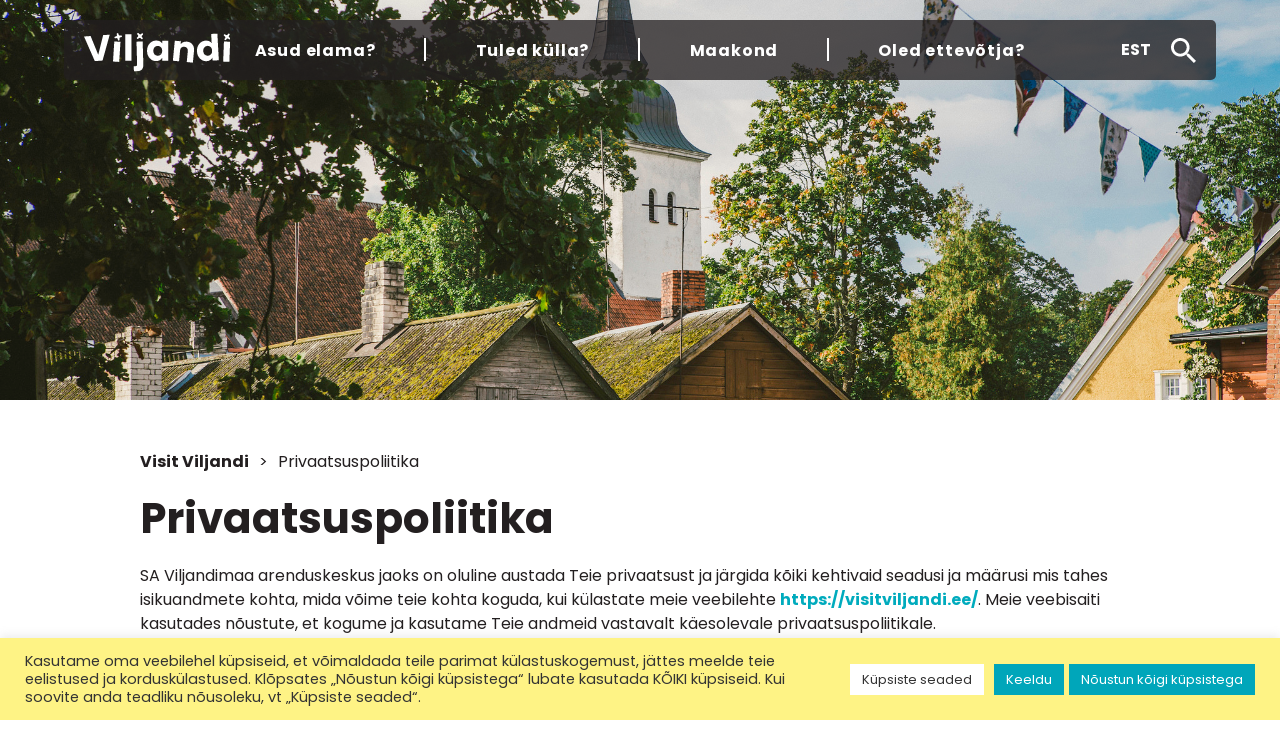

--- FILE ---
content_type: text/html; charset=UTF-8
request_url: https://visitviljandi.ee/privaatsuspoliitika/
body_size: 23722
content:
<!DOCTYPE html>
<html lang="et">

    <head>
		<!-- Google Tag Manager -->
		<script>(function(w,d,s,l,i){w[l]=w[l]||[];w[l].push({'gtm.start':
		new Date().getTime(),event:'gtm.js'});var f=d.getElementsByTagName(s)[0],
		j=d.createElement(s),dl=l!='dataLayer'?'&l='+l:'';j.async=true;j.src=
		'https://www.googletagmanager.com/gtm.js?id='+i+dl;f.parentNode.insertBefore(j,f);
		})(window,document,'script','dataLayer','GTM-KWS89DX');</script>
		<!-- End Google Tag Manager -->
		<!-- Google tag (gtag.js) -->
<script async src="https://www.googletagmanager.com/gtag/js?id=AW-11002789741"></script>
<script>
  window.dataLayer = window.dataLayer || [];
  function gtag(){dataLayer.push(arguments);}
  gtag('js', new Date());

  gtag('config', 'AW-11002789741');
</script>

        <meta charset="utf-8">
        <meta name="viewport" content="width=device-width,initial-scale=1.0">
        <meta name="author" content="Studio Augustine">
        <meta name="description" content="Avasta võluv Viljandi linn ja Viljandi maakond– Eesti pärl, kus ajalooline võlu kohtub loodusiluga. Tutvu Viljandi ja Viljandimaa rikkaliku kultuuri- ja ajaloopärandiga. Leia parimad vaatamisväärsused, üritused ja võimalused linnas ja maakonnas viibides. Tule külla Viljandisse ning Viljandimaale ja avastada uusi elamusi!">
        <meta name="keywords" content="Viljandi, Sakalamaa, Võrtsjärv, Soomaa, Mulgimaa">

        <meta name="theme-color" content="#ACE0F4">
        <meta name="msapplication-TileColor" content="#ACE0F4">
        <meta name="msapplication-navbutton-color" content="#ACE0F4">
        <meta name="apple-mobile-web-app-status-bar-style" content="#ACE0F4">

        <meta property="og:locale" content="et_EE"/>
        <meta property="og:locale:alternate" content="en_US"/>
        <meta property="og:type" content="website"/>
        <meta property="og:title" content="Privaatsus&shy;poliitika |  Visit Viljandi"/>
        <meta property="og:description" content="Avasta võluv Viljandi linn ja Viljandi maakond– Eesti pärl, kus ajalooline võlu kohtub loodusiluga. Tutvu Viljandi ja Viljandimaa rikkaliku kultuuri- ja ajaloopärandiga. Leia parimad vaatamisväärsused, üritused ja võimalused linnas ja maakonnas viibides. Tule külla Viljandisse ning Viljandimaale ja avastada uusi elamusi!"/>
        <meta property="og:url" content="https://visitviljandi.ee/privaatsuspoliitika"/>
        <meta property="og:site_name" content="Visit Viljandi"/>
        <meta property="og:image" content="https://visitviljandi.ee/wp-content/themes/visitviljandi/assets/img/viljandi_default.jpg"/>
		<meta name="facebook-domain-verification" content="ynl1i3qi2l7dj9vpfq4i2asu2mhq6u" />

        <meta name="twitter:url" content="https://visitviljandi.ee/privaatsuspoliitika">
        <meta name="twitter:title" content="Privaatsus&shy;poliitika |  Visit Viljandi">
        <meta name="twitter:description" content="Avasta võluv Viljandi linn ja Viljandi maakond– Eesti pärl, kus ajalooline võlu kohtub loodusiluga. Tutvu Viljandi ja Viljandimaa rikkaliku kultuuri- ja ajaloopärandiga. Leia parimad vaatamisväärsused, üritused ja võimalused linnas ja maakonnas viibides. Tule külla Viljandisse ning Viljandimaale ja avastada uusi elamusi!">
        <meta name="twitter:image" content="https://visitviljandi.ee/wp-content/uploads/2022/10/VisitVlnd_2048x1365-03.jpg">
        <meta name="twitter:image:alt" content="">

        <meta name="robots" content="index,follow">
        <meta name="googlebot" content="index,follow">

        <title>Privaatsus&shy;poliitika |  Visit Viljandi</title>

        <link rel="icon" type="image/svg+xml" href="">

        <link rel="preconnect" href="https://fonts.googleapis.com">
        <link rel="preconnect" href="https://fonts.gstatic.com" crossorigin>
        <link href="https://fonts.googleapis.com/css2?family=Poppins:ital,wght@0,400;0,700;1,400;1,700&display=swap"
              rel="stylesheet">
		<link href="//code.jquery.com/ui/1.13.1/themes/base/jquery-ui.css"
			  rel="stylesheet">
		<link href="https://cdnjs.cloudflare.com/ajax/libs/Swiper/7.4.1/swiper-bundle.css"
			  rel="stylesheet">

        <script src='https://code.jquery.com/jquery-3.6.0.min.js'></script>
        <script src="https://code.jquery.com/ui/1.13.1/jquery-ui.js"></script>
		<script src="https://cdnjs.cloudflare.com/ajax/libs/Swiper/7.4.1/swiper-bundle.min.js"></script>

        <title>Privaatsus&shy;poliitika &#8211; Visit Viljandi</title>
<meta name='robots' content='max-image-preview:large' />
	<style>img:is([sizes="auto" i], [sizes^="auto," i]) { contain-intrinsic-size: 3000px 1500px }</style>
	<link rel="alternate" hreflang="et" href="https://visitviljandi.ee/privaatsuspoliitika/" />
<link rel="alternate" hreflang="en" href="https://visitviljandi.ee/en/privacy-policy/" />
<link rel="alternate" hreflang="fi" href="https://visitviljandi.ee/fi/privacy-policy/" />
<link rel="alternate" hreflang="lv" href="https://visitviljandi.ee/lv/privacy-policy/" />
<link rel="alternate" hreflang="de" href="https://visitviljandi.ee/de/privacy-policy/" />
<link rel="alternate" hreflang="x-default" href="https://visitviljandi.ee/privaatsuspoliitika/" />
<link rel='dns-prefetch' href='//use.fontawesome.com' />
<link rel="alternate" type="application/rss+xml" title="Visit Viljandi &raquo; RSS" href="https://visitviljandi.ee/feed/" />
<link rel="alternate" type="application/rss+xml" title="Visit Viljandi &raquo; Kommentaaride RSS" href="https://visitviljandi.ee/comments/feed/" />
<script type="text/javascript">
/* <![CDATA[ */
window._wpemojiSettings = {"baseUrl":"https:\/\/s.w.org\/images\/core\/emoji\/16.0.1\/72x72\/","ext":".png","svgUrl":"https:\/\/s.w.org\/images\/core\/emoji\/16.0.1\/svg\/","svgExt":".svg","source":{"concatemoji":"https:\/\/visitviljandi.ee\/wp-includes\/js\/wp-emoji-release.min.js?ver=6.8.3"}};
/*! This file is auto-generated */
!function(s,n){var o,i,e;function c(e){try{var t={supportTests:e,timestamp:(new Date).valueOf()};sessionStorage.setItem(o,JSON.stringify(t))}catch(e){}}function p(e,t,n){e.clearRect(0,0,e.canvas.width,e.canvas.height),e.fillText(t,0,0);var t=new Uint32Array(e.getImageData(0,0,e.canvas.width,e.canvas.height).data),a=(e.clearRect(0,0,e.canvas.width,e.canvas.height),e.fillText(n,0,0),new Uint32Array(e.getImageData(0,0,e.canvas.width,e.canvas.height).data));return t.every(function(e,t){return e===a[t]})}function u(e,t){e.clearRect(0,0,e.canvas.width,e.canvas.height),e.fillText(t,0,0);for(var n=e.getImageData(16,16,1,1),a=0;a<n.data.length;a++)if(0!==n.data[a])return!1;return!0}function f(e,t,n,a){switch(t){case"flag":return n(e,"\ud83c\udff3\ufe0f\u200d\u26a7\ufe0f","\ud83c\udff3\ufe0f\u200b\u26a7\ufe0f")?!1:!n(e,"\ud83c\udde8\ud83c\uddf6","\ud83c\udde8\u200b\ud83c\uddf6")&&!n(e,"\ud83c\udff4\udb40\udc67\udb40\udc62\udb40\udc65\udb40\udc6e\udb40\udc67\udb40\udc7f","\ud83c\udff4\u200b\udb40\udc67\u200b\udb40\udc62\u200b\udb40\udc65\u200b\udb40\udc6e\u200b\udb40\udc67\u200b\udb40\udc7f");case"emoji":return!a(e,"\ud83e\udedf")}return!1}function g(e,t,n,a){var r="undefined"!=typeof WorkerGlobalScope&&self instanceof WorkerGlobalScope?new OffscreenCanvas(300,150):s.createElement("canvas"),o=r.getContext("2d",{willReadFrequently:!0}),i=(o.textBaseline="top",o.font="600 32px Arial",{});return e.forEach(function(e){i[e]=t(o,e,n,a)}),i}function t(e){var t=s.createElement("script");t.src=e,t.defer=!0,s.head.appendChild(t)}"undefined"!=typeof Promise&&(o="wpEmojiSettingsSupports",i=["flag","emoji"],n.supports={everything:!0,everythingExceptFlag:!0},e=new Promise(function(e){s.addEventListener("DOMContentLoaded",e,{once:!0})}),new Promise(function(t){var n=function(){try{var e=JSON.parse(sessionStorage.getItem(o));if("object"==typeof e&&"number"==typeof e.timestamp&&(new Date).valueOf()<e.timestamp+604800&&"object"==typeof e.supportTests)return e.supportTests}catch(e){}return null}();if(!n){if("undefined"!=typeof Worker&&"undefined"!=typeof OffscreenCanvas&&"undefined"!=typeof URL&&URL.createObjectURL&&"undefined"!=typeof Blob)try{var e="postMessage("+g.toString()+"("+[JSON.stringify(i),f.toString(),p.toString(),u.toString()].join(",")+"));",a=new Blob([e],{type:"text/javascript"}),r=new Worker(URL.createObjectURL(a),{name:"wpTestEmojiSupports"});return void(r.onmessage=function(e){c(n=e.data),r.terminate(),t(n)})}catch(e){}c(n=g(i,f,p,u))}t(n)}).then(function(e){for(var t in e)n.supports[t]=e[t],n.supports.everything=n.supports.everything&&n.supports[t],"flag"!==t&&(n.supports.everythingExceptFlag=n.supports.everythingExceptFlag&&n.supports[t]);n.supports.everythingExceptFlag=n.supports.everythingExceptFlag&&!n.supports.flag,n.DOMReady=!1,n.readyCallback=function(){n.DOMReady=!0}}).then(function(){return e}).then(function(){var e;n.supports.everything||(n.readyCallback(),(e=n.source||{}).concatemoji?t(e.concatemoji):e.wpemoji&&e.twemoji&&(t(e.twemoji),t(e.wpemoji)))}))}((window,document),window._wpemojiSettings);
/* ]]> */
</script>
<style id='wp-emoji-styles-inline-css' type='text/css'>

	img.wp-smiley, img.emoji {
		display: inline !important;
		border: none !important;
		box-shadow: none !important;
		height: 1em !important;
		width: 1em !important;
		margin: 0 0.07em !important;
		vertical-align: -0.1em !important;
		background: none !important;
		padding: 0 !important;
	}
</style>
<link rel='stylesheet' id='wp-block-library-css' href='https://visitviljandi.ee/wp-includes/css/dist/block-library/style.min.css?ver=6.8.3' type='text/css' media='all' />
<style id='classic-theme-styles-inline-css' type='text/css'>
/*! This file is auto-generated */
.wp-block-button__link{color:#fff;background-color:#32373c;border-radius:9999px;box-shadow:none;text-decoration:none;padding:calc(.667em + 2px) calc(1.333em + 2px);font-size:1.125em}.wp-block-file__button{background:#32373c;color:#fff;text-decoration:none}
</style>
<style id='outermost-icon-block-style-inline-css' type='text/css'>
.wp-block-outermost-icon-block{display:flex;line-height:0}.wp-block-outermost-icon-block.has-border-color{border:none}.wp-block-outermost-icon-block .has-icon-color svg,.wp-block-outermost-icon-block.has-icon-color svg{color:currentColor}.wp-block-outermost-icon-block .has-icon-color:not(.has-no-icon-fill-color) svg,.wp-block-outermost-icon-block.has-icon-color:not(.has-no-icon-fill-color) svg{fill:currentColor}.wp-block-outermost-icon-block .icon-container{box-sizing:border-box}.wp-block-outermost-icon-block a,.wp-block-outermost-icon-block svg{height:100%;transition:transform .1s ease-in-out;width:100%}.wp-block-outermost-icon-block a:hover{transform:scale(1.1)}.wp-block-outermost-icon-block svg{transform:rotate(var(--outermost--icon-block--transform-rotate,0deg)) scaleX(var(--outermost--icon-block--transform-scale-x,1)) scaleY(var(--outermost--icon-block--transform-scale-y,1))}.wp-block-outermost-icon-block .rotate-90,.wp-block-outermost-icon-block.rotate-90{--outermost--icon-block--transform-rotate:90deg}.wp-block-outermost-icon-block .rotate-180,.wp-block-outermost-icon-block.rotate-180{--outermost--icon-block--transform-rotate:180deg}.wp-block-outermost-icon-block .rotate-270,.wp-block-outermost-icon-block.rotate-270{--outermost--icon-block--transform-rotate:270deg}.wp-block-outermost-icon-block .flip-horizontal,.wp-block-outermost-icon-block.flip-horizontal{--outermost--icon-block--transform-scale-x:-1}.wp-block-outermost-icon-block .flip-vertical,.wp-block-outermost-icon-block.flip-vertical{--outermost--icon-block--transform-scale-y:-1}.wp-block-outermost-icon-block .flip-vertical.flip-horizontal,.wp-block-outermost-icon-block.flip-vertical.flip-horizontal{--outermost--icon-block--transform-scale-x:-1;--outermost--icon-block--transform-scale-y:-1}

</style>
<link rel='stylesheet' id='wp-components-css' href='https://visitviljandi.ee/wp-includes/css/dist/components/style.min.css?ver=6.8.3' type='text/css' media='all' />
<link rel='stylesheet' id='wp-preferences-css' href='https://visitviljandi.ee/wp-includes/css/dist/preferences/style.min.css?ver=6.8.3' type='text/css' media='all' />
<link rel='stylesheet' id='wp-block-editor-css' href='https://visitviljandi.ee/wp-includes/css/dist/block-editor/style.min.css?ver=6.8.3' type='text/css' media='all' />
<link rel='stylesheet' id='popup-maker-block-library-style-css' href='https://visitviljandi.ee/wp-content/plugins/popup-maker/dist/packages/block-library-style.css?ver=dbea705cfafe089d65f1' type='text/css' media='all' />
<style id='font-awesome-svg-styles-default-inline-css' type='text/css'>
.svg-inline--fa {
  display: inline-block;
  height: 1em;
  overflow: visible;
  vertical-align: -.125em;
}
</style>
<link rel='stylesheet' id='font-awesome-svg-styles-css' href='https://visitviljandi.ee/wp-content/uploads/font-awesome/v5.15.4/css/svg-with-js.css' type='text/css' media='all' />
<style id='font-awesome-svg-styles-inline-css' type='text/css'>
   .wp-block-font-awesome-icon svg::before,
   .wp-rich-text-font-awesome-icon svg::before {content: unset;}
</style>
<style id='global-styles-inline-css' type='text/css'>
:root{--wp--preset--aspect-ratio--square: 1;--wp--preset--aspect-ratio--4-3: 4/3;--wp--preset--aspect-ratio--3-4: 3/4;--wp--preset--aspect-ratio--3-2: 3/2;--wp--preset--aspect-ratio--2-3: 2/3;--wp--preset--aspect-ratio--16-9: 16/9;--wp--preset--aspect-ratio--9-16: 9/16;--wp--preset--color--black: #000000;--wp--preset--color--cyan-bluish-gray: #abb8c3;--wp--preset--color--white: #ffffff;--wp--preset--color--pale-pink: #f78da7;--wp--preset--color--vivid-red: #cf2e2e;--wp--preset--color--luminous-vivid-orange: #ff6900;--wp--preset--color--luminous-vivid-amber: #fcb900;--wp--preset--color--light-green-cyan: #7bdcb5;--wp--preset--color--vivid-green-cyan: #00d084;--wp--preset--color--pale-cyan-blue: #8ed1fc;--wp--preset--color--vivid-cyan-blue: #0693e3;--wp--preset--color--vivid-purple: #9b51e0;--wp--preset--gradient--vivid-cyan-blue-to-vivid-purple: linear-gradient(135deg,rgba(6,147,227,1) 0%,rgb(155,81,224) 100%);--wp--preset--gradient--light-green-cyan-to-vivid-green-cyan: linear-gradient(135deg,rgb(122,220,180) 0%,rgb(0,208,130) 100%);--wp--preset--gradient--luminous-vivid-amber-to-luminous-vivid-orange: linear-gradient(135deg,rgba(252,185,0,1) 0%,rgba(255,105,0,1) 100%);--wp--preset--gradient--luminous-vivid-orange-to-vivid-red: linear-gradient(135deg,rgba(255,105,0,1) 0%,rgb(207,46,46) 100%);--wp--preset--gradient--very-light-gray-to-cyan-bluish-gray: linear-gradient(135deg,rgb(238,238,238) 0%,rgb(169,184,195) 100%);--wp--preset--gradient--cool-to-warm-spectrum: linear-gradient(135deg,rgb(74,234,220) 0%,rgb(151,120,209) 20%,rgb(207,42,186) 40%,rgb(238,44,130) 60%,rgb(251,105,98) 80%,rgb(254,248,76) 100%);--wp--preset--gradient--blush-light-purple: linear-gradient(135deg,rgb(255,206,236) 0%,rgb(152,150,240) 100%);--wp--preset--gradient--blush-bordeaux: linear-gradient(135deg,rgb(254,205,165) 0%,rgb(254,45,45) 50%,rgb(107,0,62) 100%);--wp--preset--gradient--luminous-dusk: linear-gradient(135deg,rgb(255,203,112) 0%,rgb(199,81,192) 50%,rgb(65,88,208) 100%);--wp--preset--gradient--pale-ocean: linear-gradient(135deg,rgb(255,245,203) 0%,rgb(182,227,212) 50%,rgb(51,167,181) 100%);--wp--preset--gradient--electric-grass: linear-gradient(135deg,rgb(202,248,128) 0%,rgb(113,206,126) 100%);--wp--preset--gradient--midnight: linear-gradient(135deg,rgb(2,3,129) 0%,rgb(40,116,252) 100%);--wp--preset--font-size--small: 13px;--wp--preset--font-size--medium: 20px;--wp--preset--font-size--large: 36px;--wp--preset--font-size--x-large: 42px;--wp--preset--spacing--20: 0.44rem;--wp--preset--spacing--30: 0.67rem;--wp--preset--spacing--40: 1rem;--wp--preset--spacing--50: 1.5rem;--wp--preset--spacing--60: 2.25rem;--wp--preset--spacing--70: 3.38rem;--wp--preset--spacing--80: 5.06rem;--wp--preset--shadow--natural: 6px 6px 9px rgba(0, 0, 0, 0.2);--wp--preset--shadow--deep: 12px 12px 50px rgba(0, 0, 0, 0.4);--wp--preset--shadow--sharp: 6px 6px 0px rgba(0, 0, 0, 0.2);--wp--preset--shadow--outlined: 6px 6px 0px -3px rgba(255, 255, 255, 1), 6px 6px rgba(0, 0, 0, 1);--wp--preset--shadow--crisp: 6px 6px 0px rgba(0, 0, 0, 1);}:where(.is-layout-flex){gap: 0.5em;}:where(.is-layout-grid){gap: 0.5em;}body .is-layout-flex{display: flex;}.is-layout-flex{flex-wrap: wrap;align-items: center;}.is-layout-flex > :is(*, div){margin: 0;}body .is-layout-grid{display: grid;}.is-layout-grid > :is(*, div){margin: 0;}:where(.wp-block-columns.is-layout-flex){gap: 2em;}:where(.wp-block-columns.is-layout-grid){gap: 2em;}:where(.wp-block-post-template.is-layout-flex){gap: 1.25em;}:where(.wp-block-post-template.is-layout-grid){gap: 1.25em;}.has-black-color{color: var(--wp--preset--color--black) !important;}.has-cyan-bluish-gray-color{color: var(--wp--preset--color--cyan-bluish-gray) !important;}.has-white-color{color: var(--wp--preset--color--white) !important;}.has-pale-pink-color{color: var(--wp--preset--color--pale-pink) !important;}.has-vivid-red-color{color: var(--wp--preset--color--vivid-red) !important;}.has-luminous-vivid-orange-color{color: var(--wp--preset--color--luminous-vivid-orange) !important;}.has-luminous-vivid-amber-color{color: var(--wp--preset--color--luminous-vivid-amber) !important;}.has-light-green-cyan-color{color: var(--wp--preset--color--light-green-cyan) !important;}.has-vivid-green-cyan-color{color: var(--wp--preset--color--vivid-green-cyan) !important;}.has-pale-cyan-blue-color{color: var(--wp--preset--color--pale-cyan-blue) !important;}.has-vivid-cyan-blue-color{color: var(--wp--preset--color--vivid-cyan-blue) !important;}.has-vivid-purple-color{color: var(--wp--preset--color--vivid-purple) !important;}.has-black-background-color{background-color: var(--wp--preset--color--black) !important;}.has-cyan-bluish-gray-background-color{background-color: var(--wp--preset--color--cyan-bluish-gray) !important;}.has-white-background-color{background-color: var(--wp--preset--color--white) !important;}.has-pale-pink-background-color{background-color: var(--wp--preset--color--pale-pink) !important;}.has-vivid-red-background-color{background-color: var(--wp--preset--color--vivid-red) !important;}.has-luminous-vivid-orange-background-color{background-color: var(--wp--preset--color--luminous-vivid-orange) !important;}.has-luminous-vivid-amber-background-color{background-color: var(--wp--preset--color--luminous-vivid-amber) !important;}.has-light-green-cyan-background-color{background-color: var(--wp--preset--color--light-green-cyan) !important;}.has-vivid-green-cyan-background-color{background-color: var(--wp--preset--color--vivid-green-cyan) !important;}.has-pale-cyan-blue-background-color{background-color: var(--wp--preset--color--pale-cyan-blue) !important;}.has-vivid-cyan-blue-background-color{background-color: var(--wp--preset--color--vivid-cyan-blue) !important;}.has-vivid-purple-background-color{background-color: var(--wp--preset--color--vivid-purple) !important;}.has-black-border-color{border-color: var(--wp--preset--color--black) !important;}.has-cyan-bluish-gray-border-color{border-color: var(--wp--preset--color--cyan-bluish-gray) !important;}.has-white-border-color{border-color: var(--wp--preset--color--white) !important;}.has-pale-pink-border-color{border-color: var(--wp--preset--color--pale-pink) !important;}.has-vivid-red-border-color{border-color: var(--wp--preset--color--vivid-red) !important;}.has-luminous-vivid-orange-border-color{border-color: var(--wp--preset--color--luminous-vivid-orange) !important;}.has-luminous-vivid-amber-border-color{border-color: var(--wp--preset--color--luminous-vivid-amber) !important;}.has-light-green-cyan-border-color{border-color: var(--wp--preset--color--light-green-cyan) !important;}.has-vivid-green-cyan-border-color{border-color: var(--wp--preset--color--vivid-green-cyan) !important;}.has-pale-cyan-blue-border-color{border-color: var(--wp--preset--color--pale-cyan-blue) !important;}.has-vivid-cyan-blue-border-color{border-color: var(--wp--preset--color--vivid-cyan-blue) !important;}.has-vivid-purple-border-color{border-color: var(--wp--preset--color--vivid-purple) !important;}.has-vivid-cyan-blue-to-vivid-purple-gradient-background{background: var(--wp--preset--gradient--vivid-cyan-blue-to-vivid-purple) !important;}.has-light-green-cyan-to-vivid-green-cyan-gradient-background{background: var(--wp--preset--gradient--light-green-cyan-to-vivid-green-cyan) !important;}.has-luminous-vivid-amber-to-luminous-vivid-orange-gradient-background{background: var(--wp--preset--gradient--luminous-vivid-amber-to-luminous-vivid-orange) !important;}.has-luminous-vivid-orange-to-vivid-red-gradient-background{background: var(--wp--preset--gradient--luminous-vivid-orange-to-vivid-red) !important;}.has-very-light-gray-to-cyan-bluish-gray-gradient-background{background: var(--wp--preset--gradient--very-light-gray-to-cyan-bluish-gray) !important;}.has-cool-to-warm-spectrum-gradient-background{background: var(--wp--preset--gradient--cool-to-warm-spectrum) !important;}.has-blush-light-purple-gradient-background{background: var(--wp--preset--gradient--blush-light-purple) !important;}.has-blush-bordeaux-gradient-background{background: var(--wp--preset--gradient--blush-bordeaux) !important;}.has-luminous-dusk-gradient-background{background: var(--wp--preset--gradient--luminous-dusk) !important;}.has-pale-ocean-gradient-background{background: var(--wp--preset--gradient--pale-ocean) !important;}.has-electric-grass-gradient-background{background: var(--wp--preset--gradient--electric-grass) !important;}.has-midnight-gradient-background{background: var(--wp--preset--gradient--midnight) !important;}.has-small-font-size{font-size: var(--wp--preset--font-size--small) !important;}.has-medium-font-size{font-size: var(--wp--preset--font-size--medium) !important;}.has-large-font-size{font-size: var(--wp--preset--font-size--large) !important;}.has-x-large-font-size{font-size: var(--wp--preset--font-size--x-large) !important;}
:where(.wp-block-post-template.is-layout-flex){gap: 1.25em;}:where(.wp-block-post-template.is-layout-grid){gap: 1.25em;}
:where(.wp-block-columns.is-layout-flex){gap: 2em;}:where(.wp-block-columns.is-layout-grid){gap: 2em;}
:root :where(.wp-block-pullquote){font-size: 1.5em;line-height: 1.6;}
</style>
<link rel='stylesheet' id='cookie-law-info-css' href='https://visitviljandi.ee/wp-content/plugins/cookie-law-info/legacy/public/css/cookie-law-info-public.css?ver=3.3.6' type='text/css' media='all' />
<link rel='stylesheet' id='cookie-law-info-gdpr-css' href='https://visitviljandi.ee/wp-content/plugins/cookie-law-info/legacy/public/css/cookie-law-info-gdpr.css?ver=3.3.6' type='text/css' media='all' />
<link rel='stylesheet' id='reset-style-css' href='https://visitviljandi.ee/wp-content/themes/visitviljandi/assets/css/reset.css?ver=6.8.3' type='text/css' media='all' />
<link rel='stylesheet' id='tobii-style-css' href='https://visitviljandi.ee/wp-content/themes/visitviljandi/assets/css/tobii.min.css?ver=6.8.3' type='text/css' media='all' />
<link rel='stylesheet' id='main-style-css' href='https://visitviljandi.ee/wp-content/themes/visitviljandi/assets/css/main.css?ver=241028-110328' type='text/css' media='all' />
<link rel='stylesheet' id='font-awesome-official-css' href='https://use.fontawesome.com/releases/v5.15.4/css/all.css' type='text/css' media='all' integrity="sha384-DyZ88mC6Up2uqS4h/KRgHuoeGwBcD4Ng9SiP4dIRy0EXTlnuz47vAwmeGwVChigm" crossorigin="anonymous" />
<link rel='stylesheet' id='popup-maker-site-css' href='https://visitviljandi.ee/wp-content/plugins/popup-maker/dist/assets/site.css?ver=1.21.5' type='text/css' media='all' />
<style id='popup-maker-site-inline-css' type='text/css'>
/* Popup Google Fonts */
@import url('//fonts.googleapis.com/css?family=Montserrat:100');

/* Popup Theme 50960: Default Theme */
.pum-theme-50960, .pum-theme-default-theme { background-color: rgba( 255, 255, 255, 1.00 ) } 
.pum-theme-50960 .pum-container, .pum-theme-default-theme .pum-container { padding: 18px; border-radius: 0px; border: 1px none #000000; box-shadow: 1px 1px 3px 0px rgba( 2, 2, 2, 0.23 ); background-color: rgba( 249, 249, 249, 1.00 ) } 
.pum-theme-50960 .pum-title, .pum-theme-default-theme .pum-title { color: #000000; text-align: left; text-shadow: 0px 0px 0px rgba( 2, 2, 2, 0.23 ); font-family: inherit; font-weight: 400; font-size: 32px; font-style: normal; line-height: 36px } 
.pum-theme-50960 .pum-content, .pum-theme-default-theme .pum-content { color: #8c8c8c; font-family: inherit; font-weight: 400; font-style: inherit } 
.pum-theme-50960 .pum-content + .pum-close, .pum-theme-default-theme .pum-content + .pum-close { position: absolute; height: auto; width: auto; left: auto; right: 0px; bottom: auto; top: 0px; padding: 8px; color: #ffffff; font-family: inherit; font-weight: 400; font-size: 12px; font-style: inherit; line-height: 36px; border: 1px none #ffffff; border-radius: 0px; box-shadow: 1px 1px 3px 0px rgba( 2, 2, 2, 0.23 ); text-shadow: 0px 0px 0px rgba( 0, 0, 0, 0.23 ); background-color: rgba( 0, 183, 205, 1.00 ) } 

/* Popup Theme 50961: Light Box */
.pum-theme-50961, .pum-theme-lightbox { background-color: rgba( 0, 0, 0, 0.60 ) } 
.pum-theme-50961 .pum-container, .pum-theme-lightbox .pum-container { padding: 18px; border-radius: 3px; border: 8px solid #000000; box-shadow: 0px 0px 30px 0px rgba( 2, 2, 2, 1.00 ); background-color: rgba( 255, 255, 255, 1.00 ) } 
.pum-theme-50961 .pum-title, .pum-theme-lightbox .pum-title { color: #000000; text-align: left; text-shadow: 0px 0px 0px rgba( 2, 2, 2, 0.23 ); font-family: inherit; font-weight: 100; font-size: 32px; line-height: 36px } 
.pum-theme-50961 .pum-content, .pum-theme-lightbox .pum-content { color: #000000; font-family: inherit; font-weight: 100 } 
.pum-theme-50961 .pum-content + .pum-close, .pum-theme-lightbox .pum-content + .pum-close { position: absolute; height: 26px; width: 26px; left: auto; right: -13px; bottom: auto; top: -13px; padding: 0px; color: #ffffff; font-family: Arial; font-weight: 100; font-size: 24px; line-height: 24px; border: 2px solid #ffffff; border-radius: 26px; box-shadow: 0px 0px 15px 1px rgba( 2, 2, 2, 0.75 ); text-shadow: 0px 0px 0px rgba( 0, 0, 0, 0.23 ); background-color: rgba( 0, 0, 0, 1.00 ) } 

/* Popup Theme 50962: Enterprise Blue */
.pum-theme-50962, .pum-theme-enterprise-blue { background-color: rgba( 0, 0, 0, 0.70 ) } 
.pum-theme-50962 .pum-container, .pum-theme-enterprise-blue .pum-container { padding: 28px; border-radius: 5px; border: 1px none #000000; box-shadow: 0px 10px 25px 4px rgba( 2, 2, 2, 0.50 ); background-color: rgba( 255, 255, 255, 1.00 ) } 
.pum-theme-50962 .pum-title, .pum-theme-enterprise-blue .pum-title { color: #315b7c; text-align: left; text-shadow: 0px 0px 0px rgba( 2, 2, 2, 0.23 ); font-family: inherit; font-weight: 100; font-size: 34px; line-height: 36px } 
.pum-theme-50962 .pum-content, .pum-theme-enterprise-blue .pum-content { color: #2d2d2d; font-family: inherit; font-weight: 100 } 
.pum-theme-50962 .pum-content + .pum-close, .pum-theme-enterprise-blue .pum-content + .pum-close { position: absolute; height: 28px; width: 28px; left: auto; right: 8px; bottom: auto; top: 8px; padding: 4px; color: #ffffff; font-family: Times New Roman; font-weight: 100; font-size: 20px; line-height: 20px; border: 1px none #ffffff; border-radius: 42px; box-shadow: 0px 0px 0px 0px rgba( 2, 2, 2, 0.23 ); text-shadow: 0px 0px 0px rgba( 0, 0, 0, 0.23 ); background-color: rgba( 49, 91, 124, 1.00 ) } 

/* Popup Theme 50963: Hello Box */
.pum-theme-50963, .pum-theme-hello-box { background-color: rgba( 0, 0, 0, 0.75 ) } 
.pum-theme-50963 .pum-container, .pum-theme-hello-box .pum-container { padding: 30px; border-radius: 80px; border: 14px solid #81d742; box-shadow: 0px 0px 0px 0px rgba( 2, 2, 2, 0.00 ); background-color: rgba( 255, 255, 255, 1.00 ) } 
.pum-theme-50963 .pum-title, .pum-theme-hello-box .pum-title { color: #2d2d2d; text-align: left; text-shadow: 0px 0px 0px rgba( 2, 2, 2, 0.23 ); font-family: Montserrat; font-weight: 100; font-size: 32px; line-height: 36px } 
.pum-theme-50963 .pum-content, .pum-theme-hello-box .pum-content { color: #2d2d2d; font-family: inherit; font-weight: 100 } 
.pum-theme-50963 .pum-content + .pum-close, .pum-theme-hello-box .pum-content + .pum-close { position: absolute; height: auto; width: auto; left: auto; right: -30px; bottom: auto; top: -30px; padding: 0px; color: #2d2d2d; font-family: Times New Roman; font-weight: 100; font-size: 32px; line-height: 28px; border: 1px none #ffffff; border-radius: 28px; box-shadow: 0px 0px 0px 0px rgba( 2, 2, 2, 0.23 ); text-shadow: 0px 0px 0px rgba( 0, 0, 0, 0.23 ); background-color: rgba( 255, 255, 255, 1.00 ) } 

/* Popup Theme 50964: Cutting Edge */
.pum-theme-50964, .pum-theme-cutting-edge { background-color: rgba( 0, 0, 0, 0.50 ) } 
.pum-theme-50964 .pum-container, .pum-theme-cutting-edge .pum-container { padding: 18px; border-radius: 0px; border: 1px none #000000; box-shadow: 0px 10px 25px 0px rgba( 2, 2, 2, 0.50 ); background-color: rgba( 30, 115, 190, 1.00 ) } 
.pum-theme-50964 .pum-title, .pum-theme-cutting-edge .pum-title { color: #ffffff; text-align: left; text-shadow: 0px 0px 0px rgba( 2, 2, 2, 0.23 ); font-family: Sans-Serif; font-weight: 100; font-size: 26px; line-height: 28px } 
.pum-theme-50964 .pum-content, .pum-theme-cutting-edge .pum-content { color: #ffffff; font-family: inherit; font-weight: 100 } 
.pum-theme-50964 .pum-content + .pum-close, .pum-theme-cutting-edge .pum-content + .pum-close { position: absolute; height: 24px; width: 24px; left: auto; right: 0px; bottom: auto; top: 0px; padding: 0px; color: #1e73be; font-family: Times New Roman; font-weight: 100; font-size: 32px; line-height: 24px; border: 1px none #ffffff; border-radius: 0px; box-shadow: -1px 1px 1px 0px rgba( 2, 2, 2, 0.10 ); text-shadow: -1px 1px 1px rgba( 0, 0, 0, 0.10 ); background-color: rgba( 238, 238, 34, 1.00 ) } 

/* Popup Theme 50965: Framed Border */
.pum-theme-50965, .pum-theme-framed-border { background-color: rgba( 255, 255, 255, 0.50 ) } 
.pum-theme-50965 .pum-container, .pum-theme-framed-border .pum-container { padding: 18px; border-radius: 0px; border: 20px outset #dd3333; box-shadow: 1px 1px 3px 0px rgba( 2, 2, 2, 0.97 ) inset; background-color: rgba( 255, 251, 239, 1.00 ) } 
.pum-theme-50965 .pum-title, .pum-theme-framed-border .pum-title { color: #000000; text-align: left; text-shadow: 0px 0px 0px rgba( 2, 2, 2, 0.23 ); font-family: inherit; font-weight: 100; font-size: 32px; line-height: 36px } 
.pum-theme-50965 .pum-content, .pum-theme-framed-border .pum-content { color: #2d2d2d; font-family: inherit; font-weight: 100 } 
.pum-theme-50965 .pum-content + .pum-close, .pum-theme-framed-border .pum-content + .pum-close { position: absolute; height: 20px; width: 20px; left: auto; right: -20px; bottom: auto; top: -20px; padding: 0px; color: #ffffff; font-family: Tahoma; font-weight: 700; font-size: 16px; line-height: 18px; border: 1px none #ffffff; border-radius: 0px; box-shadow: 0px 0px 0px 0px rgba( 2, 2, 2, 0.23 ); text-shadow: 0px 0px 0px rgba( 0, 0, 0, 0.23 ); background-color: rgba( 0, 0, 0, 0.55 ) } 

/* Popup Theme 50966: Floating Bar - Soft Blue */
.pum-theme-50966, .pum-theme-floating-bar { background-color: rgba( 255, 255, 255, 0.00 ) } 
.pum-theme-50966 .pum-container, .pum-theme-floating-bar .pum-container { padding: 8px; border-radius: 0px; border: 1px none #000000; box-shadow: 1px 1px 3px 0px rgba( 2, 2, 2, 0.23 ); background-color: rgba( 238, 246, 252, 1.00 ) } 
.pum-theme-50966 .pum-title, .pum-theme-floating-bar .pum-title { color: #505050; text-align: left; text-shadow: 0px 0px 0px rgba( 2, 2, 2, 0.23 ); font-family: inherit; font-weight: 400; font-size: 32px; line-height: 36px } 
.pum-theme-50966 .pum-content, .pum-theme-floating-bar .pum-content { color: #505050; font-family: inherit; font-weight: 400 } 
.pum-theme-50966 .pum-content + .pum-close, .pum-theme-floating-bar .pum-content + .pum-close { position: absolute; height: 18px; width: 18px; left: auto; right: 5px; bottom: auto; top: 50%; padding: 0px; color: #505050; font-family: Sans-Serif; font-weight: 700; font-size: 15px; line-height: 18px; border: 1px solid #505050; border-radius: 15px; box-shadow: 0px 0px 0px 0px rgba( 2, 2, 2, 0.00 ); text-shadow: 0px 0px 0px rgba( 0, 0, 0, 0.00 ); background-color: rgba( 255, 255, 255, 0.00 ); transform: translate(0, -50%) } 

/* Popup Theme 50967: Content Only - For use with page builders or block editor */
.pum-theme-50967, .pum-theme-content-only { background-color: rgba( 0, 0, 0, 0.70 ) } 
.pum-theme-50967 .pum-container, .pum-theme-content-only .pum-container { padding: 0px; border-radius: 0px; border: 1px none #000000; box-shadow: 0px 0px 0px 0px rgba( 2, 2, 2, 0.00 ) } 
.pum-theme-50967 .pum-title, .pum-theme-content-only .pum-title { color: #000000; text-align: left; text-shadow: 0px 0px 0px rgba( 2, 2, 2, 0.23 ); font-family: inherit; font-weight: 400; font-size: 32px; line-height: 36px } 
.pum-theme-50967 .pum-content, .pum-theme-content-only .pum-content { color: #8c8c8c; font-family: inherit; font-weight: 400 } 
.pum-theme-50967 .pum-content + .pum-close, .pum-theme-content-only .pum-content + .pum-close { position: absolute; height: 18px; width: 18px; left: auto; right: 7px; bottom: auto; top: 7px; padding: 0px; color: #000000; font-family: inherit; font-weight: 700; font-size: 20px; line-height: 20px; border: 1px none #ffffff; border-radius: 15px; box-shadow: 0px 0px 0px 0px rgba( 2, 2, 2, 0.00 ); text-shadow: 0px 0px 0px rgba( 0, 0, 0, 0.00 ); background-color: rgba( 255, 255, 255, 0.00 ) } 

#pum-50969 {z-index: 1999999999}
#pum-50968 {z-index: 1999999999}

</style>
<link rel='stylesheet' id='font-awesome-official-v4shim-css' href='https://use.fontawesome.com/releases/v5.15.4/css/v4-shims.css' type='text/css' media='all' integrity="sha384-Vq76wejb3QJM4nDatBa5rUOve+9gkegsjCebvV/9fvXlGWo4HCMR4cJZjjcF6Viv" crossorigin="anonymous" />
<style id='font-awesome-official-v4shim-inline-css' type='text/css'>
@font-face {
font-family: "FontAwesome";
font-display: block;
src: url("https://use.fontawesome.com/releases/v5.15.4/webfonts/fa-brands-400.eot"),
		url("https://use.fontawesome.com/releases/v5.15.4/webfonts/fa-brands-400.eot?#iefix") format("embedded-opentype"),
		url("https://use.fontawesome.com/releases/v5.15.4/webfonts/fa-brands-400.woff2") format("woff2"),
		url("https://use.fontawesome.com/releases/v5.15.4/webfonts/fa-brands-400.woff") format("woff"),
		url("https://use.fontawesome.com/releases/v5.15.4/webfonts/fa-brands-400.ttf") format("truetype"),
		url("https://use.fontawesome.com/releases/v5.15.4/webfonts/fa-brands-400.svg#fontawesome") format("svg");
}

@font-face {
font-family: "FontAwesome";
font-display: block;
src: url("https://use.fontawesome.com/releases/v5.15.4/webfonts/fa-solid-900.eot"),
		url("https://use.fontawesome.com/releases/v5.15.4/webfonts/fa-solid-900.eot?#iefix") format("embedded-opentype"),
		url("https://use.fontawesome.com/releases/v5.15.4/webfonts/fa-solid-900.woff2") format("woff2"),
		url("https://use.fontawesome.com/releases/v5.15.4/webfonts/fa-solid-900.woff") format("woff"),
		url("https://use.fontawesome.com/releases/v5.15.4/webfonts/fa-solid-900.ttf") format("truetype"),
		url("https://use.fontawesome.com/releases/v5.15.4/webfonts/fa-solid-900.svg#fontawesome") format("svg");
}

@font-face {
font-family: "FontAwesome";
font-display: block;
src: url("https://use.fontawesome.com/releases/v5.15.4/webfonts/fa-regular-400.eot"),
		url("https://use.fontawesome.com/releases/v5.15.4/webfonts/fa-regular-400.eot?#iefix") format("embedded-opentype"),
		url("https://use.fontawesome.com/releases/v5.15.4/webfonts/fa-regular-400.woff2") format("woff2"),
		url("https://use.fontawesome.com/releases/v5.15.4/webfonts/fa-regular-400.woff") format("woff"),
		url("https://use.fontawesome.com/releases/v5.15.4/webfonts/fa-regular-400.ttf") format("truetype"),
		url("https://use.fontawesome.com/releases/v5.15.4/webfonts/fa-regular-400.svg#fontawesome") format("svg");
unicode-range: U+F004-F005,U+F007,U+F017,U+F022,U+F024,U+F02E,U+F03E,U+F044,U+F057-F059,U+F06E,U+F070,U+F075,U+F07B-F07C,U+F080,U+F086,U+F089,U+F094,U+F09D,U+F0A0,U+F0A4-F0A7,U+F0C5,U+F0C7-F0C8,U+F0E0,U+F0EB,U+F0F3,U+F0F8,U+F0FE,U+F111,U+F118-F11A,U+F11C,U+F133,U+F144,U+F146,U+F14A,U+F14D-F14E,U+F150-F152,U+F15B-F15C,U+F164-F165,U+F185-F186,U+F191-F192,U+F1AD,U+F1C1-F1C9,U+F1CD,U+F1D8,U+F1E3,U+F1EA,U+F1F6,U+F1F9,U+F20A,U+F247-F249,U+F24D,U+F254-F25B,U+F25D,U+F267,U+F271-F274,U+F279,U+F28B,U+F28D,U+F2B5-F2B6,U+F2B9,U+F2BB,U+F2BD,U+F2C1-F2C2,U+F2D0,U+F2D2,U+F2DC,U+F2ED,U+F328,U+F358-F35B,U+F3A5,U+F3D1,U+F410,U+F4AD;
}
</style>
<script type="text/javascript" src="https://visitviljandi.ee/wp-includes/js/jquery/jquery.min.js?ver=3.7.1" id="jquery-core-js"></script>
<script type="text/javascript" src="https://visitviljandi.ee/wp-includes/js/jquery/jquery-migrate.min.js?ver=3.4.1" id="jquery-migrate-js"></script>
<script type="text/javascript" id="cookie-law-info-js-extra">
/* <![CDATA[ */
var Cli_Data = {"nn_cookie_ids":[],"cookielist":[],"non_necessary_cookies":[],"ccpaEnabled":"","ccpaRegionBased":"","ccpaBarEnabled":"","strictlyEnabled":["necessary","obligatoire"],"ccpaType":"gdpr","js_blocking":"1","custom_integration":"","triggerDomRefresh":"","secure_cookies":""};
var cli_cookiebar_settings = {"animate_speed_hide":"500","animate_speed_show":"500","background":"#fef385","border":"#b1a6a6c2","border_on":"","button_1_button_colour":"#00a6ba","button_1_button_hover":"#008595","button_1_link_colour":"#fff","button_1_as_button":"1","button_1_new_win":"","button_2_button_colour":"#333","button_2_button_hover":"#292929","button_2_link_colour":"#444","button_2_as_button":"","button_2_hidebar":"","button_3_button_colour":"#00a6ba","button_3_button_hover":"#008595","button_3_link_colour":"#ffffff","button_3_as_button":"1","button_3_new_win":"","button_4_button_colour":"#ffffff","button_4_button_hover":"#cccccc","button_4_link_colour":"#333333","button_4_as_button":"1","button_7_button_colour":"#00a6ba","button_7_button_hover":"#008595","button_7_link_colour":"#fff","button_7_as_button":"1","button_7_new_win":"","font_family":"inherit","header_fix":"","notify_animate_hide":"1","notify_animate_show":"","notify_div_id":"#cookie-law-info-bar","notify_position_horizontal":"right","notify_position_vertical":"bottom","scroll_close":"","scroll_close_reload":"","accept_close_reload":"","reject_close_reload":"","showagain_tab":"","showagain_background":"#fff","showagain_border":"#000","showagain_div_id":"#cookie-law-info-again","showagain_x_position":"100px","text":"#333333","show_once_yn":"","show_once":"10000","logging_on":"","as_popup":"","popup_overlay":"1","bar_heading_text":"","cookie_bar_as":"banner","popup_showagain_position":"bottom-right","widget_position":"left"};
var log_object = {"ajax_url":"https:\/\/visitviljandi.ee\/wp-admin\/admin-ajax.php"};
/* ]]> */
</script>
<script type="text/javascript" src="https://visitviljandi.ee/wp-content/plugins/cookie-law-info/legacy/public/js/cookie-law-info-public.js?ver=3.3.6" id="cookie-law-info-js"></script>
<script type="text/javascript" src="https://visitviljandi.ee/wp-content/plugins/sitepress-multilingual-cms/templates/language-switchers/legacy-dropdown-click/script.min.js?ver=1" id="wpml-legacy-dropdown-click-0-js"></script>
<script type="text/javascript" src="https://visitviljandi.ee/wp-content/themes/visitviljandi/assets/js/tobii.min.js?ver=6.8.3" id="js-tobii-js"></script>
<script type="text/javascript" src="https://visitviljandi.ee/wp-content/themes/visitviljandi/assets/js/mustache.js?ver=6.8.3" id="js-mustache-js"></script>
<script type="text/javascript" src="https://visitviljandi.ee/wp-content/themes/visitviljandi/assets/js/mustacheTemplates.js?ver=6.8.3" id="js-mustache-templates-js"></script>
<script type="text/javascript" id="js-main-js-extra">
/* <![CDATA[ */
var ajaxurl = ["https:\/\/visitviljandi.ee\/wp-admin\/admin-ajax.php"];
var wpml_translations = {"loading_more_events":"Laeb s\u00fcndmusi..","no_events_found":"S\u00fcndmusi ei leitud.","no_filtered_events_found":"Kriteeriumi(te)le vastavaid s\u00fcndmusi ei leitud."};
/* ]]> */
</script>
<script type="text/javascript" src="https://visitviljandi.ee/wp-content/themes/visitviljandi/assets/js/main.js?ver=251106-171606" id="js-main-js"></script>
<link rel="https://api.w.org/" href="https://visitviljandi.ee/wp-json/" /><link rel="alternate" title="JSON" type="application/json" href="https://visitviljandi.ee/wp-json/wp/v2/pages/3" /><link rel="EditURI" type="application/rsd+xml" title="RSD" href="https://visitviljandi.ee/xmlrpc.php?rsd" />
<meta name="generator" content="WordPress 6.8.3" />
<link rel="canonical" href="https://visitviljandi.ee/privaatsuspoliitika/" />
<link rel='shortlink' href='https://visitviljandi.ee/?p=3' />
<link rel="alternate" title="oEmbed (JSON)" type="application/json+oembed" href="https://visitviljandi.ee/wp-json/oembed/1.0/embed?url=https%3A%2F%2Fvisitviljandi.ee%2Fprivaatsuspoliitika%2F" />
<link rel="alternate" title="oEmbed (XML)" type="text/xml+oembed" href="https://visitviljandi.ee/wp-json/oembed/1.0/embed?url=https%3A%2F%2Fvisitviljandi.ee%2Fprivaatsuspoliitika%2F&#038;format=xml" />
<meta name="generator" content="WPML ver:4.8.5 stt:1,15,18,3,31;" />
<link rel="icon" href="https://visitviljandi.ee/wp-content/uploads/2022/01/viljandi-favicon.svg" sizes="32x32" />
<link rel="icon" href="https://visitviljandi.ee/wp-content/uploads/2022/01/viljandi-favicon.svg" sizes="192x192" />
<link rel="apple-touch-icon" href="https://visitviljandi.ee/wp-content/uploads/2022/01/viljandi-favicon.svg" />
<meta name="msapplication-TileImage" content="https://visitviljandi.ee/wp-content/uploads/2022/01/viljandi-favicon.svg" />

		<script>
		(function(i,s,o,g,r,a,m){i['GoogleAnalyticsObject']=r;i[r]=i[r]||function(){
		(i[r].q=i[r].q||[]).push(arguments)},i[r].l=1*new Date();a=s.createElement(o),
		m=s.getElementsByTagName(o)[0];a.async=1;a.src=g;m.parentNode.insertBefore(a,m)
		})(window,document,'script','//cdn.bestit.ee/bw_client_files/common/cdn/analytics.js','ga');

		ga('create', 'UA-96341872-1', 'auto');
		ga('send', 'pageview');
		</script>

		<script id="mcjs">!function(c,h,i,m,p){m=c.createElement(h),p=c.getElementsByTagName(h)[0],m.async=1,m.src=i,p.parentNode.insertBefore(m,p)}(document,"script","https://chimpstatic.com/mcjs-connected/js/users/cbd80264301984df9bee1e162/f553612bddf4f0f85ed116e5b.js");</script>

		<!-- Meta Pixel Code -->
		<script>
		  !function(f,b,e,v,n,t,s)
		  {if(f.fbq)return;n=f.fbq=function(){n.callMethod?
		  n.callMethod.apply(n,arguments):n.queue.push(arguments)};
		  if(!f._fbq)f._fbq=n;n.push=n;n.loaded=!0;n.version='2.0';
		  n.queue=[];t=b.createElement(e);t.async=!0;
		  t.src=v;s=b.getElementsByTagName(e)[0];
		  s.parentNode.insertBefore(t,s)}(window, document,'script',
		  'https://connect.facebook.net/en_US/fbevents.js');
		  fbq('init', '1231364574341195');
		  fbq('track', 'PageView');
		</script>
		<noscript><img height="1" width="1" style="display:none"
		  src="https://www.facebook.com/tr?id=1231364574341195&ev=PageView&noscript=1"
		/></noscript>
		<!-- End Meta Pixel Code -->
    </head>

    <body>
		<!-- Google Tag Manager (noscript) -->
		<noscript><iframe src="https://www.googletagmanager.com/ns.html?id=GTM-KWS89DX"
		height="0" width="0" style="display:none;visibility:hidden"></iframe></noscript>
		<!-- End Google Tag Manager (noscript) -->

        <nav class="navbar-container">
            <div class="navbar-content">
                <div class="navbar-logo-container">
					                    <a href="https://visitviljandi.ee">
                        <img class="navbar-logo" draggable="false" src="https://visitviljandi.ee/wp-content/themes/visitviljandi/assets/img/visit-viljandi-logo-type.svg"
                        alt="Visit Viljandi logo" title="Visit Viljandi"/>
                    </a>
                </div>

                <ul class="navbar-section-container">
                    <li class="navbar-section">
                        <div tabindex="0" class="navbar-item">
                            <p>
                                Asud elama?                            </p>
                        </div>

                        <div class="navbar-submenu">
							<a href="https://visitviljandi.ee/asud-elama/">
								<img draggable="false" src="https://visitviljandi.ee/wp-content/themes/visitviljandi/assets/img/viljandi-logo-def.svg" alt=""/>
							</a>

                            <div class="navbar-submenu-content single-column navbar-accordion">
                                <p class="navbar-submenu-title">
                                    <span>
                                        <img draggable="false" src="https://visitviljandi.ee/wp-content/themes/visitviljandi/assets/img/triangle.svg" alt="" title=""/>
                                    </span>
                                    Asud elama?                                </p>
                                <ul><li id="menu-item-414" class="menu-item menu-item-type-post_type menu-item-object-page menu-item-414"><a href="https://visitviljandi.ee/asud-elama/hakka-viljandlaseks/">Hakka viljandlaseks</a></li>
<li id="menu-item-61" class="menu-item menu-item-type-post_type menu-item-object-page menu-item-61"><a href="https://visitviljandi.ee/asud-elama/too-ja-kodu/">Töö ja kodu</a></li>
<li id="menu-item-78" class="menu-item menu-item-type-post_type menu-item-object-page menu-item-78"><a href="https://visitviljandi.ee/asud-elama/kool-ja-ulikool/">Kool ja ülikool</a></li>
<li id="menu-item-75" class="menu-item menu-item-type-custom menu-item-object-custom menu-item-75"><a href="http://www.viljandi.ee">Kodaniku teenusportaal</a></li>
</ul>                            </div>
                        </div>
                    </li>

                    <li><span></span></li>

                    <li class="navbar-section">
                        <div tabindex="0" class="navbar-item">
                            <p>
                                Tuled külla?                            </p>
                        </div>

                        <div class="navbar-submenu">
							<a href="https://visitviljandi.ee/tuled-kulla/">
								<img draggable="false" src="https://visitviljandi.ee/wp-content/themes/visitviljandi/assets/img/viljandi-logo-maasikas.svg" alt=""/>
							</a>

                            <div class="navbar-submenu-content single-column navbar-accordion">
                                <p class="navbar-submenu-title">
                                    <span>
                                        <img draggable="false" src="https://visitviljandi.ee/wp-content/themes/visitviljandi/assets/img/triangle.svg" alt="" title=""/>
                                    </span>
                                    Tuled külla?                                </p>

                                <ul><li id="menu-item-88" class="menu-item menu-item-type-post_type menu-item-object-page menu-item-88"><a href="https://visitviljandi.ee/tuled-kulla/unesco/">Pärandilinn Viljandi</a></li>
<li id="menu-item-91" class="menu-item menu-item-type-post_type menu-item-object-page menu-item-91"><a href="https://visitviljandi.ee/tuled-kulla/tahtsundmused/">Tähtsündmused</a></li>
<li id="menu-item-140486" class="menu-item menu-item-type-post_type menu-item-object-page menu-item-140486"><a href="https://visitviljandi.ee/tuled-kulla/kultuurikava/">Ürituste kalender</a></li>
<li id="menu-item-5233" class="menu-item menu-item-type-post_type menu-item-object-page menu-item-5233"><a href="https://visitviljandi.ee/tuled-kulla/ponevad-paigad/">Põnevad paigad</a></li>
<li id="menu-item-113868" class="menu-item menu-item-type-post_type menu-item-object-page menu-item-113868"><a href="https://visitviljandi.ee/tuled-kulla/seminariruumid/">Seminariruumid</a></li>
<li id="menu-item-20004" class="menu-item menu-item-type-post_type menu-item-object-page menu-item-20004"><a href="https://visitviljandi.ee/tuled-kulla/toit-jook/">Toit &#038; jook</a></li>
<li id="menu-item-90" class="menu-item menu-item-type-post_type menu-item-object-page menu-item-90"><a href="https://visitviljandi.ee/tuled-kulla/sport-ja-laagrid/">Sport ja laagrid</a></li>
<li id="menu-item-20005" class="menu-item menu-item-type-post_type menu-item-object-page menu-item-20005"><a href="https://visitviljandi.ee/tuled-kulla/aktiivne-puhkus/">Aktiivne puhkus</a></li>
<li id="menu-item-81613" class="menu-item menu-item-type-post_type menu-item-object-post menu-item-81613"><a href="https://visitviljandi.ee/uudised/millised-on-parimad-ujumiskohad-viljandimaal/">Ujumiskohad</a></li>
<li id="menu-item-46" class="menu-item menu-item-type-post_type menu-item-object-page menu-item-46"><a href="https://visitviljandi.ee/tuled-kulla/kuidas-tulla/">Kuidas tulla?</a></li>
<li id="menu-item-20003" class="menu-item menu-item-type-post_type menu-item-object-page menu-item-20003"><a href="https://visitviljandi.ee/tuled-kulla/majutus/">Majutus</a></li>
<li id="menu-item-89" class="menu-item menu-item-type-post_type menu-item-object-page menu-item-89"><a href="https://visitviljandi.ee/tuled-kulla/giidid/">Giidid</a></li>
</ul>
                            </div>
                        </div>
                    </li>

                    <li><span></span></li>

                    <li class="navbar-section">
                        <div tabindex="0" class="navbar-item">
                            <p>
                                Maakond                            </p>
                        </div>

                        <div class="navbar-submenu">
							<a href="https://visitviljandi.ee/maakond/">
								<img draggable="false" src="https://visitviljandi.ee/wp-content/themes/visitviljandi/assets/img/maakond.svg" alt=""/>
							</a>
                            <div class="navbar-submenu-content multi-column navbar-accordion">
                                <p tabindex="0" class="navbar-submenu-title">
                                    <a href="https://visitviljandi.ee/maakond/mulgimaa/">
                                        <span>
                                            <img draggable="false" src="https://visitviljandi.ee/wp-content/themes/visitviljandi/assets/img/triangle.svg" alt="" title=""/>
                                        </span>
                                        Mulgimaa
                                    </a>
                                </p>

                                <ul class="county-fix">
                                    <li><a href="https://visitviljandi.ee/maakond/mulgimaa/sundmused/">Sündmused</a></li>
                                    <li><a href="https://visitviljandi.ee/maakond/mulgimaa/ponevad-paigad/">Põnevad paigad</a></li>
									<li><a href="https://visitviljandi.ee/maakond/mulgimaa/active-vacation/">Aktiivne puhkus</a></li>
                                    <li><a href="https://visitviljandi.ee/maakond/mulgimaa/toit-jook/">Toit & jook</a></li>
                                    <li><a href="https://visitviljandi.ee/maakond/mulgimaa/majutus/">Majutus</a></li>
                                    <li><a href="https://visitviljandi.ee/maakond/mulgimaa/seminariruumid/">Seminariruumid</a></li>							
                                </ul>

                                <p tabindex="0" class="navbar-submenu-title">
                                    <a href="https://visitviljandi.ee/maakond/vortsjarv/">
                                        <span>
                                            <img draggable="false" src="https://visitviljandi.ee/wp-content/themes/visitviljandi/assets/img/triangle.svg" alt="" title=""/>
                                        </span>
                                        Võrtsjärv
                                    </a>
                                </p>

                                <ul class="county-fix">
                                    <li><a href="https://visitviljandi.ee/maakond/vortsjarv/sundmused/">Sündmused</a></li>
                                    <li><a href="https://visitviljandi.ee/maakond/vortsjarv/ponevad-paigad/">Põnevad paigad</a></li>
									<li><a href="https://visitviljandi.ee/maakond/vortsjarv/aktiivne-puhkus/">Aktiivne puhkus</a></li>
                                    <li><a href="https://visitviljandi.ee/maakond/vortsjarv/toit-jook/">Toit & jook</a></li>
                                    <li><a href="https://visitviljandi.ee/maakond/vortsjarv/majutus/">Majutus</a></li>
                                    <li><a href="https://visitviljandi.ee/maakond/vortsjarv/seminariruumid/">Seminariruumid</a></li>										
                                </ul>

                                <p tabindex="0" class="navbar-submenu-title">
                                    <a href="https://visitviljandi.ee/maakond/soomaa/">
                                        <span>
                                            <img draggable="false" src="https://visitviljandi.ee/wp-content/themes/visitviljandi/assets/img/triangle.svg" alt="" title=""/>
                                        </span>
                                        Soomaa
                                    </a>
                                </p>

                                <ul class="county-fix">
                                    <li><a href="https://visitviljandi.ee/maakond/soomaa/sundmused/">Sündmused</a></li>
                                    <li><a href="https://visitviljandi.ee/maakond/soomaa/ponevad-paigad/">Põnevad paigad</a></li>
									<li><a href="https://visitviljandi.ee/maakond/soomaa/aktiivne-puhkus/">Aktiivne puhkus</a></li>
                                    <li><a href="https://visitviljandi.ee/maakond/soomaa/toit-jook/">Toit & jook</a></li>
                                    <li><a href="https://visitviljandi.ee/maakond/soomaa/majutus/">Majutus</a></li>
                                    <li><a href="https://visitviljandi.ee/maakond/soomaa/seminariruumid/">Seminariruumid</a></li>										
                                </ul>

                                <p tabindex="0" class="navbar-submenu-title">
                                    <a href="https://visitviljandi.ee/maakond/sakalamaa/">
                                        <span>
                                            <img draggable="false" src="https://visitviljandi.ee/wp-content/themes/visitviljandi/assets/img/triangle.svg" alt="" title=""/>
                                        </span>
                                        Sakalamaa
                                    </a>
                                </p>

                                <ul class="county-fix">
                                    <li><a href="https://visitviljandi.ee/maakond/sakalamaa/sundmused/">Sündmused</a></li>
                                    <li><a href="https://visitviljandi.ee/maakond/sakalamaa/ponevad-paigad/">Põnevad paigad</a></li>
									<li><a href="https://visitviljandi.ee/maakond/sakalamaa/aktiivne-puhkus/">Aktiivne puhkus</a></li>
                                    <li><a href="https://visitviljandi.ee/maakond/sakalamaa/toit-jook/">Toit & jook</a></li>
                                    <li><a href="https://visitviljandi.ee/maakond/sakalamaa/majutus/">Majutus</a></li>
                                    <li><a href="https://visitviljandi.ee/maakond/sakalamaa/seminariruumid/">Seminariruumid</a></li>										
                                </ul>
                            </div>
                        </div>
                    </li>

                    <li><span></span></li>

                    <li class="navbar-section">
                        <div tabindex="0" class="navbar-item">
                            <p>
                                Oled ettevõtja?                            </p>
                        </div>

                        <div class="navbar-submenu">
							<a href="https://visitviljandi.ee/oled-ettevotja/">
								<img draggable="false" src="https://visitviljandi.ee/wp-content/themes/visitviljandi/assets/img/viljandi-logo-alt.svg" alt=""/>
							</a>
                            <div class="navbar-submenu-content single-column navbar-accordion">
                                <p class="navbar-submenu-title">
                                    <span>
                                        <img draggable="false" src="https://visitviljandi.ee/wp-content/themes/visitviljandi/assets/img/triangle.svg" alt="" title=""/>
                                    </span>
                                    Oled ettevõtja?                                </p>
                                <ul><li id="menu-item-42" class="menu-item menu-item-type-post_type menu-item-object-page menu-item-42"><a href="https://visitviljandi.ee/oled-ettevotja/linna-tutvustus/">Piirkond arvudes</a></li>
<li id="menu-item-104" class="menu-item menu-item-type-post_type menu-item-object-page menu-item-104"><a href="https://visitviljandi.ee/oled-ettevotja/alustavale-ettevotjale/">Alustavale ettevõtjale</a></li>
<li id="menu-item-105" class="menu-item menu-item-type-post_type menu-item-object-page menu-item-105"><a href="https://visitviljandi.ee/oled-ettevotja/hea-tahte-kokkulepe/">Hea tahte kokkulepe</a></li>
<li id="menu-item-185412" class="noclick boldtext menu-item menu-item-type-post_type menu-item-object-page menu-item-has-children menu-item-185412"><a href="https://visitviljandi.ee/kesk-eesti-dmo/">Turismiprofessionaalile</a>
<ul class="sub-menu">
	<li id="menu-item-182163" class="menu-item menu-item-type-post_type menu-item-object-page menu-item-182163"><a href="https://visitviljandi.ee/kesk-eesti-dmo/">Kesk-Eesti DMO* tutvustus</a></li>
	<li id="menu-item-415376" class="menu-item menu-item-type-post_type menu-item-object-page menu-item-415376"><a href="https://visitviljandi.ee/turismiprofi-uritused/">Turismiprofi üritused</a></li>
	<li id="menu-item-135974" class="menu-item menu-item-type-post_type menu-item-object-page menu-item-135974"><a href="https://visitviljandi.ee/oled-ettevotja/turismiuuringud/">Turismiuuringud</a></li>
	<li id="menu-item-106" class="menu-item menu-item-type-post_type menu-item-object-page menu-item-106"><a href="https://visitviljandi.ee/oled-ettevotja/tutvustusmaterjalid/">Tutvustus­materjalid</a></li>
	<li id="menu-item-182164" class="menu-item menu-item-type-post_type menu-item-object-page menu-item-182164"><a href="https://visitviljandi.ee/turismiettevotjale/kesk-eesti-dmo-kontaktid/">Kesk-Eesti DMO kontaktid</a></li>
</ul>
</li>
<li id="menu-item-423161" class="menu-item menu-item-type-post_type menu-item-object-page menu-item-423161"><a href="https://visitviljandi.ee/turismiinfopunktide-vorgustik/">Turismiinfopunktide võrgustik</a></li>
<li id="menu-item-422091" class="menu-item menu-item-type-post_type menu-item-object-page menu-item-422091"><a href="https://visitviljandi.ee/giidide-atesteerimine/">Giidide atesteerimine</a></li>
</ul>                            </div>
                        </div>
                    </li>

                    <li class="navbar-search-container">
						<form role="search" method="get" action="https://visitviljandi.ee/">
							<input type="search"
								   placeholder="Sisesta otsingusõna(d)"
								   value="" name="s"
								   title="Search for:" />
							<button type="submit">
								<img class="mob-search" draggable="false" src="https://visitviljandi.ee/wp-content/themes/visitviljandi/assets/img/search.svg" alt="" title=""/>
							</button>
						</form>
                    </li>
                </ul>

                <div class="navbar-tools-container">
                    <div class="toolbar-lang">
<div class="wpml-ls-sidebars-sidebar-navbar-tools wpml-ls wpml-ls-legacy-dropdown-click js-wpml-ls-legacy-dropdown-click">
	<ul role="menu">

		<li class="wpml-ls-slot-sidebar-navbar-tools wpml-ls-item wpml-ls-item-et wpml-ls-current-language wpml-ls-first-item wpml-ls-item-legacy-dropdown-click" role="none">

			<a href="#" class="js-wpml-ls-item-toggle wpml-ls-item-toggle" role="menuitem" title="Switch to EST">
                <span class="wpml-ls-native" role="menuitem">EST</span></a>

			<ul class="js-wpml-ls-sub-menu wpml-ls-sub-menu" role="menu">
				
					<li class="wpml-ls-slot-sidebar-navbar-tools wpml-ls-item wpml-ls-item-en" role="none">
						<a href="https://visitviljandi.ee/en/privacy-policy/" class="wpml-ls-link" role="menuitem" aria-label="Switch to ENG" title="Switch to ENG">
                            <span class="wpml-ls-native" lang="en">ENG</span></a>
					</li>

				
					<li class="wpml-ls-slot-sidebar-navbar-tools wpml-ls-item wpml-ls-item-fi" role="none">
						<a href="https://visitviljandi.ee/fi/privacy-policy/" class="wpml-ls-link" role="menuitem" aria-label="Switch to FIN" title="Switch to FIN">
                            <span class="wpml-ls-native" lang="fi">FIN</span></a>
					</li>

				
					<li class="wpml-ls-slot-sidebar-navbar-tools wpml-ls-item wpml-ls-item-lv" role="none">
						<a href="https://visitviljandi.ee/lv/privacy-policy/" class="wpml-ls-link" role="menuitem" aria-label="Switch to LAT" title="Switch to LAT">
                            <span class="wpml-ls-native" lang="lv">LAT</span></a>
					</li>

				
					<li class="wpml-ls-slot-sidebar-navbar-tools wpml-ls-item wpml-ls-item-de wpml-ls-last-item" role="none">
						<a href="https://visitviljandi.ee/de/privacy-policy/" class="wpml-ls-link" role="menuitem" aria-label="Switch to DEU" title="Switch to DEU">
                            <span class="wpml-ls-native" lang="de">DEU</span></a>
					</li>

							</ul>

		</li>

	</ul>
</div>
</div>
                    <img class="navbar-search" draggable="false" src="https://visitviljandi.ee/wp-content/themes/visitviljandi/assets/img/search.svg" alt="" title=""/>
                    <img class="navbar-menu" draggable="false" src="https://visitviljandi.ee/wp-content/themes/visitviljandi/assets/img/menu.svg" alt="" title=""/>
                </div>
            </div>

            <div class="navbar-searchbar">
				<form role="search" method="get" action="https://visitviljandi.ee/">
					<input type="search"
						   placeholder="Sisesta otsingusõna(d)"
						   value="" name="s"
						   title="Search for:" />
					<button type="submit">
						<img draggable="false" src="https://visitviljandi.ee/wp-content/themes/visitviljandi/assets/img/search.svg" alt="" title=""/>
					</button>
				</form>
            </div>
        </nav>

    <div class="page-banner-container">
        <img class="page-banner" src="https://visitviljandi.ee/wp-content/themes/visitviljandi/assets/img/viljandi_default.jpg" />    </div>

    <div id="main" class="page-section-container">
        <div class="page-content-container homepage-padding">
            <div class="page-content">
                                                    <article class="page-article">
                        <div class="breadcrumb-container"><a href="https://visitviljandi.ee">Visit Viljandi</a> <span>></span> <p>Privaatsus&shy;poliitika</p></div>                        <h1>Privaatsus&shy;poliitika</h1>

                        <div class="page-article-text">
                            
<p>SA Viljandimaa arenduskeskus jaoks on oluline austada Teie privaatsust ja järgida kõiki kehtivaid seadusi ja määrusi mis tahes isikuandmete kohta, mida võime teie kohta koguda, kui külastate meie veebilehte <a href="https://https://visitviljandi.ee/">https://visitviljandi.ee/</a>. Meie veebisaiti kasutades nõustute, et kogume ja kasutame Teie andmeid vastavalt käesolevale privaatsuspoliitikale.</p>



<p>Käesoleva privaatsuspoliitikaga soovime Teile selgitada, milliseid andmeid me kogume, kuidas neid kasutame ja millised on Teie õigused oma andmete kaitsmiseks. Poliis rakendub ainult meie veebilehele ja selle külastajatele ning ei rakendu andmetele, mida kogutakse muude kanalite kaudu.</p>



<p>Teie andmete töötleja on SA Viljandimaa arenduskeskus</p>



<p>ettevõtte reg. number: 90013785</p>



<p>e-post: arenduskeskus@viljandimaa.ee</p>



<p>telefoninumber: 4330591</p>



<p>Kogume ja töötleme teavet kooskõlas Euroopa Liidu üldise andmekaitse määrusega (GDPR), mis jõustus 25.05.2018.</p>



<h2 class="wp-block-heading">Andmete kogumine ja kasutamine</h2>



<h3 class="wp-block-heading">Milliseid andmeid me kogume</h3>



<p>Kogutav teave hõlmab nii teavet, mida te meile teadlikult ja aktiivselt edastate meie teenuste või kampaaniate kasutamisel või nendes osalemisel, kui ka kogu teavet, mille teie seadmed saadavad meie toodetele ja teenustele juurde pääsemisel.</p>



<p>Meie poolt kogutavad andmed sisaldavad endas teavet, mida olete meie teenuste või kampaaniate kasutamisel meile teadlikult jaganud ning teavet, mida Teie seadmed meile automaatselt edastavad.</p>



<p>Teie isiklikud andmed võivad jõuda meieni järgmistel viisidel:</p>



<ul class="wp-block-list"><li>Kui kontakteerute meiega telefoni, e-posti või online vestluse kaudu</li><li>Kui sirvite veebilehte <a href="https://https://visitviljandi.ee/">https://visitviljandi.ee/</a></li><li>Kui te kommenteerite, laigite või jagate mõnda postitust meie sotsiaalmeedia kontol</li><li>Kui liitute meie uudiskirjaga</li><li>Kui kommenteerite meie veebilehel olevaid postitusi</li></ul>



<h3 class="wp-block-heading">Kogutavad andmetüübid</h3>



<h4 class="wp-block-heading">Isikuandmed</h4>



<p>Küsime Teilt isiklikku informatsiooni ainult siis, kui see on vajalik Teile teenuse osutamiseks. Võttes meiega ühendust või külastades meie veebilehte, on võimalik, et jagate meiega järgnevat teavet:</p>



<ul class="wp-block-list"><li>Ees- ja perekonnanimi</li><li>E-posti aadress</li><li>Telefoninumber</li><li>Teie ja meie vaheline vestlusajalugu</li><li>Informatsioon Teie veebibrauseri ja IP-aadressi kohta</li></ul>



<h4 class="wp-block-heading">Logifailid</h4>



<p>Meie veebileht <a href="https://https://visitviljandi.ee/">https://visitviljandi.ee/</a> salvestab oma külastajate kohta logifaile. Kogutava teabe hulka võib kuuluda:</p>



<ul class="wp-block-list"><li>Kasutatava seadme tüüp</li><li>Interneti-protokolli (IP) aadress</li><li>brauseri tüüp</li><li>Internetiteenuse pakkuja (ISP)</li><li>Veebilehe külastamise kuupäev ja kellaaeg</li><li>Sisenemis- ja väljumisleht veebilehel tehtavate klikkide arv</li></ul>



<p>Logifailides olevat informatsiooni kasutatakse trendide analüüsimiseks, veebilehe administreerimiseks, lehe külastajate tegevuste jälgimiseks ning demograafilise info kogumiseks. Saadud teabe ei ole mõeldud, ega võimaldagi isikut identifitseerida.</p>



<h4 class="wp-block-heading">Küpsised</h4>



<p>Nagu enamus veebilehti, kasutab ka <a href="https://https://visitviljandi.ee/">https://visitviljandi.ee/</a> &#8220;küpsiseid&#8221;. Küpsis on sisuliselt tekstifail, mis salvestatakse veebisaidi külastamisel kasutaja seadmesse. Küpsiste abil määratakse ja salvestatakse eelistused, regionaalsed sätted, teenuste kasutamise valikud jpm.</p>



<p>Soovi korral võite brauseri seadistuses ära keelata küpsiste kasutamise, kuid sel juhul on võimalik, et Teile pakutav teenus on häiritud.</p>



<p>Küpsised jaotuvad püsi- ja sessiooniküpsisteks. Püsiküpsised jäävad Teie personaalarvutisse või mobiilseadmesse ka peale seda, kui olete sulgenud brauseri või arvuti. Sessiooniküpsised kustutatakse aga kohe pärast brauseri sulgemist.</p>



<p>Küpsised jagunevad oma eesmärgi järgi:</p>



<p><strong>Vajalikud küpsised.</strong> Sessiooniküpsised, mille eesmärgiks on võimaldada Teile meie veebisaidil pakutavate teenuste kasutamist. Need küpsised aitavad kasutajaid autentida ja vältida kasutajakontode pahatahtlikku kasutamist. Ilma nende küpsisteta ei saa me Teile soovitud teenuseid pakkuda.</p>



<p><strong>Teavitusküpsised.</strong> Need küpsised tuvastavad, kas kasutajad on veebisaidil küpsiste kasutamist aktsepteerinud.</p>



<p><strong>Funktsionaalsuse küpsised.</strong> Need küpsised võimaldavad Teie brauseril meeles pidada valikuid, mida teete veebisaidi kasutamisel, näiteks teie sisselogimisandmete või keele-eelistuste salvestamine. Nende küpsiste eesmärk on pakkuda Teile personaalsemat kogemust ja vältida eelistuste uuesti sisestamist.</p>



<h3 class="wp-block-heading">Kuidas me andmeid kasutame</h3>



<p>Kogutud informatsiooni võime kasutada erinevatel eesmärkidel, sealhulgas:</p>



<ul class="wp-block-list"><li>Meie veebilehe hooldamiseks, haldamiseks, arendamiseks, personaliseerimiseks ja laiendamiseks</li><li>Statistika kogumiseks, et saaksime pakkuda paremaid teenuseid ja/või pakkumisi ning mõista ja analüüsida meie veebilehe külastajate käitumist</li><li>Teie tuvastamiseks telefoni, sõnumi või e-posti teel</li><li>Teile informatsiooni saatmisel ja meie teenuste kohta tagasiside palumisel</li><li>Pettuste vältimiseks ja meie veebilehe kaitsmiseks</li><li>Võimaldamaks meil Teiega ühenduses olla sotsiaalmeedia konto kaudu</li><li>Vestlusajaloo lugemise võimaldamiseks, et kiirendada asjakohase nõu andmist</li><li>Eesmärgiga parandada meie teenuse kvaliteeti ja pakkuda tõhusamaid sirvimislahendusi</li><li>Et arendada uusi uusi tooteid, teenuseid või parandada nende funktsionaalsust</li><li>Meievaheliste interaktsioonide lihtsustamiseks ja kiirendamiseks, kui võtate meiega ühendust</li><li>Muudel eesmärkidel. Näiteks andmete analüüsimiseks, trendide uurimiseks, meie reklaamikampaaniate tõhususe hindamiseks.</li></ul>



<h3 class="wp-block-heading">Millistel juhtudel on võimalik, et jagame Teie andmeid</h3>



<ul class="wp-block-list"><li>Võime jagada või edastada Teie isikuandmeid seoses meie ettevõtte omanike vahetuse, ühinemise, varade müügi, finantseerimise või omandamise käigus. Teavitame Teid Teie isikuandmete edastamisest ja sellest, kui neile hakkavad kehtima mõne teise privaatsuspoliitika sätted.</li><li>Võime jagada Teie andmeid oma partnerettevõtetega, nõudes neilt käesoleva privaatsuspoliitika järgimist. Partnerettevõtete hulka kuuluvad meie ema- ja tütarettevõtted, ühisettevõtte partnerid või ettevõtted, mis kuuluvad meile.</li><li>Võime jagada Teie andmeid oma äripartneritega, et pakkuda Teile teatud tooteid, teenuseid või kampaaniaid.</li><li>Võime Teie nõusolekul avaldada Teie isikuandmeid mis tahes muul eesmärgil.</li><li>Oleme kohustatud Teie isikuandmed avaldama, kui seda nõuab seadus. Heas usus võime avaldada ka teie andmeid, et järgida seadusest tulenevat kohustust, kaitsta meie õigusi või omandit, ennetada või tuvastada võimalikke meie teenuse kasutamisega seonduvaid õigusrikkumisi ja tagada teenuse kasutajate turvalisus.</li></ul>



<h3 class="wp-block-heading">Teie isikuandmete säilitamine</h3>



<p>SA Viljandimaa arenduskeskus säilitab teie isikuandmeid ainult seni, kuni see on vajalik käesolevas privaatsuspoliitikas sätestatud eesmärkidel. Säilitame ja kasutame teie isikuandmeid ulatuses, mis on vajalik meie juriidiliste kohustuste täitmiseks (näiteks kui peame teie andmeid säilitama kehtivate seaduste järgimiseks), vaidluste lahendamiseks ning meie juriidiliste lepingute ja eeskirjade jõustamiseks.</p>



<p>SA Viljandimaa arenduskeskus säilitab logifaile ka siseanalüüsi eesmärgil. Logifaile säilitatakse tavaliselt lühemat aega, välja arvatud juhul, kui neid andmeid kasutatakse turvalisuse tugevdamiseks või meie teenuse funktsionaalsuse parandamiseks või kui me oleme seadusega kohustatud neid andmeid pikemaks ajaks säilitama.</p>



<h3 class="wp-block-heading">Laste andmete töötlemine</h3>



<p>Ükski meie toode või teenus ei ole suunatud alla 13-aastastele lastele ja me ei kogu teadlikult alla 13-aastaste laste andmeid. Kahtluse korral, et töötleme alla 13-aastase isiku andmeid, eemaldame selle isiku kõigist meie andmebaasidest.</p>



<h2 class="wp-block-heading">Teie õigused oma andmete kaitsmiseks</h2>



<p>Teil on alati õigus oma andmeid meiega mitte jagada, teadmisega, et see võib mõjutada Teie kogemust meie veebisaidil. Kui otsustate oma andmeid meiega mitte jagada, ei kohtle me Teid seepärast halvemini. Kui edastate meile isiklikku teavet, mõistate, et kogume, hoiame, kasutame ja avaldame seda vastavalt käesolevale privaatsuspoliitikale. Teil on õigus nõuda Teie kohta kogutavate andmete üksikasju.</p>



<p>Saades Teie kohta isiklikku teavet kolmandalt osapoolelt, kaitseme seda vastavalt käesolevale privaatsuspoliitikale ja Eesti Vabariigi seadusele. Kui jagate ise kolmanda osapoole andmeid, kinnitate, et Teil on selleks ka õigus ja luba.</p>



<p>Isegi kui olete varem andnud nõusoleku meiega oma isiklikke andmeid turunduse eesmärkidel jagada, jääb Teile õigus igal ajal oma meelt muuta. Teil on alati õigus loobuda meiega suhtlemisest ja nõuda, et eemaldaksime Teie andmed meie andmebaasidest. Aeg-ajalt võime ka küsida Teie kohta teavet Teie isiku kinnitamiseks. Kui leiate, et andmed, mida Teie kohta kogunud oleme, on ebatäpsed, aegunud, puudulikud, ebaolulised või eksitavad, palun võtke meiega ühendust e-posti teel: arenduskeskus@viljandimaa.ee või telefonitsi: 4330591. Teeme kõik meist oleneva, et parandada ebatäpset, puudulikku, eksitavat või aegunud teavet.</p>



<p>Kui arvate, et oleme rikkunud asjakohast andmekaitseseadust ja soovite esitada kaebuse, palun võtke meiega ühendust, kasutades käesolevast dokumendist leitavaid kontaktandmeid ja edastage meile kõik rikkumise kohta käivad üksikasjad. Uurime Teie kaebust viivitamata ja vastame teile kirjalikult, esitades uurimise tulemused ja toome välja sammud, mida Teie kaebuse lahendamiseks ette võtame. Samuti on Teil õigus pöörduda reguleeriva asutuse või andmekaitseasutuse poole.</p>



<h2 class="wp-block-heading">GDPR andmekaitseõigused</h2>



<p>Soovime olla veendunud, et olete teadlik kõigist oma andmekaitseõigustest. Igal lehe kasutajal on õigus järgmistele tingimustele:</p>



<ul class="wp-block-list"><li>Juurdepääsuõigus &#8211; teil on õigus nõuda oma isikuandmete koopiaid.</li><li>Õigus andmete parandustele &#8211; teil on õigus nõuda, et parandaksime teie arvates ebatäpsed andmed. Samuti on teil õigus nõuda, et täiendaksime andmeid, mis on teie arvates puudulikud.</li><li>Kustutamisõigus &#8211; teatud tingimustel on teil õigus nõuda teie isikuandmete kustutamist.</li><li>Andmete töötlemise piiramise õigus &#8211; teatud tingimustel on teil õigus nõuda teie isikuandmete kasutamise piiramist.</li><li>Õigus vaidlustada isikuandmete kasutamine &#8211; teatud tingimustel on teil õigus vaidlustada teie isikuandmete kasutamine.</li><li>Õigus andmete teisaldatavusele &#8211; teatud tingimustel on teil õigus nõuda, et me edastaksime kogutud andmed kolmandale osapoolele või otse teile.</li></ul>



<h2 class="wp-block-heading">Teie andmete turvalisus</h2>



<p>Teie isikuandmete turvalisus on meie jaoks oluline, kuid pidage meeles, et ükski Interneti-teel info vahetamise viis ega elektrooniline salvestusmeetod pole 100% turvaline. Kuigi anname endast kõik, et kaitsta Teie andmeid, ei saa me tagada nende täielikku turvalisust.</p>



<p>SA Viljandimaa arenduskeskus võtab ette kõik mõistlikult vajalikud meetmed, et tagada Teie andmete töötlemine turvaliselt ja kooskõlas käesoleva privaatsuspoliitika ning Eesti Vabariigi seadusega. Teie andmeid ei edastata ühelegi organisatsioonile ega riigile, välja arvatud juhul, kui selleks on mõjuv põhjus ja on tagatud Teie andmete turvalisus.</p>



<h2 class="wp-block-heading">Viitamine teistele veebisaitidele</h2>



<p>Meie veebisaidilt võite leida linke teistele veebilehtedele, mis ei kuulu meile. Kui vajutate kolmanda osapoole lingil, suunatakse teid selle kolmanda osapoole saidile. Soovitame tungivalt tutvuda iga külastatava saidi privaatsuseeskirjaga.</p>



<p>Me ei oma mingit kontrolli kolmandate osapoolte saitide üle ega võta vastutust nende sisu, privaatsuspoliitika, pakutavate teenuste või muu eest.</p>



<h2 class="wp-block-heading">Privaatsuspoliitika uuendused</h2>



<p>Vajadusel on meil õigus teha käesolevale privaatsuspoliitika dokumendile muudatusi. Privaatsuspoliitika uuenemise järel muudame me selle allosas paiknevat dokumendi värskendamise kuupäeva. Kui külastate ja kasutate meie veebilehte ka pärast privaatsuspoliitika uuendamist, käsitleme me seda kui teie vaikivat nõusolekut muudatustega.</p>



<p>Viimati muudetud 29/04/2022</p>
                        </div>

						                    </article>
                            </div>
        </div>
    </div>

        <footer>
            <div class="footer-container">
                <div class="footer-column">
					                    <a class="footer-logo" href="https://visitviljandi.ee">
                        <img src="https://visitviljandi.ee/wp-content/themes/visitviljandi/assets/img/visit-viljandi-logo-symbol.svg" alt=""/>
                    </a>

                    <div class="footer-links">
                        								 <a href="https://www.instagram.com/visitviljandi/">
									<img src="https://visitviljandi.ee/wp-content/themes/visitviljandi/assets/img/instagram.svg" alt=""/>
								</a>
						
                        								 <a href="https://www.flickr.com/photos/visitviljandi">
									<img src="https://visitviljandi.ee/wp-content/themes/visitviljandi/assets/img/tumblr.svg" alt=""/>
								</a>
						
                        								 <a href="https://www.facebook.com/visitviljandimaa/">
									<img src="https://visitviljandi.ee/wp-content/themes/visitviljandi/assets/img/facebook.svg" alt=""/>
								</a>
						                    </div>
                </div>

                <div class="footer-column">
                    <div class="footer-faq">
                        <h3>Korduma kippuvad küsimused</h3>

						<ul>
														<li>
															<a class="button" href="https://visitviljandi.ee/tuled-kulla/kuidas-tulla/" target="_self">Kuidas Viljandisse saada?</a>
														</li>
							
														<li>
															<a class="button" href="https://visitviljandi.ee/tuled-kulla/kuidas-tulla#kas-viljandis-on-tasuta-parkimine" target="_self">Kas Viljandis on tasuta parkimine?</a>
														</li>
							
														<li>
															<a class="button" href="https://visitviljandi.ee/tuled-kulla/kuidas-tulla#kus-asub-turismiinfopunkt" target="_self">Kust saada turismiinfot?</a>
							
							</li>
							
														<li>
															<a class="button" href="https://visitviljandi.ee/tuled-kulla/tahtsundmused/" target="_self">Kuhu Viljandis minna?</a>
							
							</li>
													</ul>
                    </div>

					                    <form action="https://gmail.us14.list-manage.com/subscribe/post" method="POST" class="footer-newsletter">
						<input type="hidden" name="u" value="cbd80264301984df9bee1e162">
						<input type="hidden" name="id" value="d8c76f63e1">
                        <input type="email" autocapitalize="off" autocorrect="off" name="MERGE0" placeholder="Sisesta e-maili aadress" id="MERGE0"
                               aria-label="Liitu uudiskirjaga">
                        <button type="submit" name="submit">
                            LIITU UUDISKIRJAGA                        </button>
                    </form>
					
                </div>

                <div class="footer-column">
                    <div class="footer-contact">
                        <h3>Kontakt</h3>

                        
                                                        <p>E-R 9:00-16:00</p>
                            
                                                        <p>Telefon: <a href="tel:+372 433 0442">+372 433 0442</a></p>
                            
                                                        <p>E-post: <a href="mailto:viljandi@visitestonia.com">viljandi@visitestonia.com</a></p>
                                                </div>
					
                    <div>
                        <button id="share-ideas" class="footer-button">Jaga meiega oma häid mõtteid!</button>

                        <div class="footer-sitemap">
                            <h3><a href="https://visitviljandi.ee/sisukaart/">Sisukaart</a></h3>
							<h3><a href="https://visitviljandi.ee/privaatsuspoliitika/">Privaatsuspoliitika</a></h3>		
                        </div>
                    </div>
					
					<script>
						// Click open navigation
						$('#share-ideas').on("click", function () {
							$('.ideas-popup').addClass("ideas-active");
						});

						// Press enter open navigation
						$('#share-ideas').on('keydown', function (e) {
							if (e.which === 13) {
								$('.ideas-popup').addClass("ideas-active");
							}
						});

						// Press escape closes navigation
						$(document).on('keyup', function (e) {
							if (e.which === 27) {
								$('.ideas-popup').removeClass("ideas-active");
							}
						});

						$('.ideas-popup').click(function(e) {  
							if (!$(e.target).closest('.ideas-content').length) {
									$('.ideas-popup').removeClass("ideas-active");
							}
						});    
					</script>
					
                </div>
            </div>

			<div class="footer-sponsors">
				<img class="footer-sponsor-first" src="https://visitviljandi.ee/wp-content/themes/visitviljandi/assets/img/euroopa.png" alt=""/>
				
				
								<a class="footer-sponsor-second" title="visit estonia" href="https://www.puhkaeestis.ee/et" target="_blank">			
					<img src="https://visitviljandi.ee/wp-content/themes/visitviljandi/assets/img/puhkaeestis.png" alt="Eesti ametlik turismiinfo"/>
				</a>
				
							
			</div>
			
						<a href="https://www.puhkaeestis.ee/et" style="text-align: center;" title="visit estonia">Eesti ametlik turismiinfo</a>
			
									
			
            <script type="speculationrules">
{"prefetch":[{"source":"document","where":{"and":[{"href_matches":"\/*"},{"not":{"href_matches":["\/wp-*.php","\/wp-admin\/*","\/wp-content\/uploads\/*","\/wp-content\/*","\/wp-content\/plugins\/*","\/wp-content\/themes\/visitviljandi\/*","\/*\\?(.+)"]}},{"not":{"selector_matches":"a[rel~=\"nofollow\"]"}},{"not":{"selector_matches":".no-prefetch, .no-prefetch a"}}]},"eagerness":"conservative"}]}
</script>
<!--googleoff: all--><div id="cookie-law-info-bar" data-nosnippet="true"><span><div class="cli-bar-container cli-style-v2"><div class="cli-bar-message">Kasutame oma veebilehel küpsiseid, et võimaldada teile parimat külastuskogemust, jättes meelde teie eelistused ja korduskülastused. Klõpsates „Nõustun kõigi küpsistega“ lubate kasutada KÕIKI küpsiseid. Kui soovite anda teadliku nõusoleku, vt „Küpsiste seaded“.</div><div class="cli-bar-btn_container"><a role='button' class="medium cli-plugin-button cli-plugin-main-button cli_settings_button" style="margin:0px 5px 0px 0px">Küpsiste seaded</a> <a role='button' id="cookie_action_close_header_reject" class="medium cli-plugin-button cli-plugin-main-button cookie_action_close_header_reject cli_action_button wt-cli-reject-btn" data-cli_action="reject">Keeldu</a><a id="wt-cli-accept-all-btn" role='button' data-cli_action="accept_all" class="wt-cli-element medium cli-plugin-button wt-cli-accept-all-btn cookie_action_close_header cli_action_button">Nõustun kõigi küpsistega</a></div></div></span></div><div id="cookie-law-info-again" data-nosnippet="true"><span id="cookie_hdr_showagain">Manage consent</span></div><div class="cli-modal" data-nosnippet="true" id="cliSettingsPopup" tabindex="-1" role="dialog" aria-labelledby="cliSettingsPopup" aria-hidden="true">
  <div class="cli-modal-dialog" role="document">
	<div class="cli-modal-content cli-bar-popup">
		  <button type="button" class="cli-modal-close" id="cliModalClose">
			<svg class="" viewBox="0 0 24 24"><path d="M19 6.41l-1.41-1.41-5.59 5.59-5.59-5.59-1.41 1.41 5.59 5.59-5.59 5.59 1.41 1.41 5.59-5.59 5.59 5.59 1.41-1.41-5.59-5.59z"></path><path d="M0 0h24v24h-24z" fill="none"></path></svg>
			<span class="wt-cli-sr-only">Close</span>
		  </button>
		  <div class="cli-modal-body">
			<div class="cli-container-fluid cli-tab-container">
	<div class="cli-row">
		<div class="cli-col-12 cli-align-items-stretch cli-px-0">
			<div class="cli-privacy-overview">
				<h4>Privaatsuse ülevaade</h4>				<div class="cli-privacy-content">
					<div class="cli-privacy-content-text">See veebileht kasutab küpsiseid, et tõhustada teie kasutuskogemust veebilehel navigeerimise ajal. Vajalikuks liigitatud küpsised salvestatakse teie brauserisse, sest need on veebilehe põhifunktsioonide toimimiseks olulised. Kasutame ka kolmanda poole küpsiseid, mis aitavad meil analüüsida ja mõista, kuidas te veebilehte kasutate. Need küpsised salvestatakse brauseris ainult teie nõusolekul. Võite nendest küpsistest loobuda. Ent on ka küpsiseid, millest loobumine võib mõjutada teie sirvimiskogemust.</div>
				</div>
				<a class="cli-privacy-readmore" aria-label="Näita rohkem" role="button" data-readmore-text="Näita rohkem" data-readless-text="Show less"></a>			</div>
		</div>
		<div class="cli-col-12 cli-align-items-stretch cli-px-0 cli-tab-section-container">
												<div class="cli-tab-section">
						<div class="cli-tab-header">
							<a role="button" tabindex="0" class="cli-nav-link cli-settings-mobile" data-target="funktsionaalsed-kupsised" data-toggle="cli-toggle-tab">
								Funktsionaalsed küpsised							</a>
															<div class="cli-switch">
									<input type="checkbox" id="wt-cli-checkbox-funktsionaalsed-kupsised" class="cli-user-preference-checkbox"  data-id="checkbox-funktsionaalsed-kupsised" />
									<label for="wt-cli-checkbox-funktsionaalsed-kupsised" class="cli-slider" data-cli-enable="Enabled" data-cli-disable="Keelatud"><span class="wt-cli-sr-only">Funktsionaalsed küpsised</span></label>
								</div>
													</div>
						<div class="cli-tab-content">
							<div class="cli-tab-pane cli-fade" data-id="funktsionaalsed-kupsised">
								<div class="wt-cli-cookie-description">
									Funktsionaalsed küpsised aitavad täita teatud funktsioone, näiteks jagada veebilehe sisu sotsiaalmeedia platvormidel, koguda tagasisidet ja pakkuda muid kolmanda poole võimalusi.
								</div>
							</div>
						</div>
					</div>
																	<div class="cli-tab-section">
						<div class="cli-tab-header">
							<a role="button" tabindex="0" class="cli-nav-link cli-settings-mobile" data-target="toimimiskupsiseid" data-toggle="cli-toggle-tab">
								Toimimisküpsised							</a>
															<div class="cli-switch">
									<input type="checkbox" id="wt-cli-checkbox-toimimiskupsiseid" class="cli-user-preference-checkbox"  data-id="checkbox-toimimiskupsiseid" />
									<label for="wt-cli-checkbox-toimimiskupsiseid" class="cli-slider" data-cli-enable="Enabled" data-cli-disable="Keelatud"><span class="wt-cli-sr-only">Toimimisküpsised</span></label>
								</div>
													</div>
						<div class="cli-tab-content">
							<div class="cli-tab-pane cli-fade" data-id="toimimiskupsiseid">
								<div class="wt-cli-cookie-description">
									Toimimisküpsiseid kasutatakse, et mõista ja analüüsida veebilehe peamisi toimimisnäitajaid ning pakkuda külastajatele paremat kasutajakogemust.								</div>
							</div>
						</div>
					</div>
																	<div class="cli-tab-section">
						<div class="cli-tab-header">
							<a role="button" tabindex="0" class="cli-nav-link cli-settings-mobile" data-target="analuusikupsiseid" data-toggle="cli-toggle-tab">
								Analüüsiküpsiseid							</a>
															<div class="cli-switch">
									<input type="checkbox" id="wt-cli-checkbox-analuusikupsiseid" class="cli-user-preference-checkbox"  data-id="checkbox-analuusikupsiseid" />
									<label for="wt-cli-checkbox-analuusikupsiseid" class="cli-slider" data-cli-enable="Enabled" data-cli-disable="Keelatud"><span class="wt-cli-sr-only">Analüüsiküpsiseid</span></label>
								</div>
													</div>
						<div class="cli-tab-content">
							<div class="cli-tab-pane cli-fade" data-id="analuusikupsiseid">
								<div class="wt-cli-cookie-description">
									Analüüsiküpsiseid kasutatakse, et mõista, kuidas külastajad veebilehega suhtlevad. Need küpsised aitavad saada teavet külastajate arvu, tagasipõrke määra, liikluse allika jne kohta.
								</div>
							</div>
						</div>
					</div>
																	<div class="cli-tab-section">
						<div class="cli-tab-header">
							<a role="button" tabindex="0" class="cli-nav-link cli-settings-mobile" data-target="reklaamikupsised" data-toggle="cli-toggle-tab">
								Reklaamiküpsised							</a>
															<div class="cli-switch">
									<input type="checkbox" id="wt-cli-checkbox-reklaamikupsised" class="cli-user-preference-checkbox"  data-id="checkbox-reklaamikupsised" />
									<label for="wt-cli-checkbox-reklaamikupsised" class="cli-slider" data-cli-enable="Enabled" data-cli-disable="Keelatud"><span class="wt-cli-sr-only">Reklaamiküpsised</span></label>
								</div>
													</div>
						<div class="cli-tab-content">
							<div class="cli-tab-pane cli-fade" data-id="reklaamikupsised">
								<div class="wt-cli-cookie-description">
									Kasutame reklaamiküpsiseid, et pakkuda külastajatele sobivaid reklaame ja turunduskampaaniaid. Need küpsised jälgivad külastajate liikumist veebilehtedel ja koguvad teavet, et pakkuda kohandatud reklaame.
								</div>
							</div>
						</div>
					</div>
																	<div class="cli-tab-section">
						<div class="cli-tab-header">
							<a role="button" tabindex="0" class="cli-nav-link cli-settings-mobile" data-target="muud-kupsised" data-toggle="cli-toggle-tab">
								Muud küpsised							</a>
															<div class="cli-switch">
									<input type="checkbox" id="wt-cli-checkbox-muud-kupsised" class="cli-user-preference-checkbox"  data-id="checkbox-muud-kupsised" />
									<label for="wt-cli-checkbox-muud-kupsised" class="cli-slider" data-cli-enable="Enabled" data-cli-disable="Keelatud"><span class="wt-cli-sr-only">Muud küpsised</span></label>
								</div>
													</div>
						<div class="cli-tab-content">
							<div class="cli-tab-pane cli-fade" data-id="muud-kupsised">
								<div class="wt-cli-cookie-description">
									Muud, liigitamata küpsised on küpsised, mida alles analüüsitakse ja mis ei ole veel ühtegi kategooriasse liigitatud.
								</div>
							</div>
						</div>
					</div>
																	<div class="cli-tab-section">
						<div class="cli-tab-header">
							<a role="button" tabindex="0" class="cli-nav-link cli-settings-mobile" data-target="vajalikud-kupsised" data-toggle="cli-toggle-tab">
								Vajalikud küpsised							</a>
															<div class="cli-switch">
									<input type="checkbox" id="wt-cli-checkbox-vajalikud-kupsised" class="cli-user-preference-checkbox"  data-id="checkbox-vajalikud-kupsised" />
									<label for="wt-cli-checkbox-vajalikud-kupsised" class="cli-slider" data-cli-enable="Enabled" data-cli-disable="Keelatud"><span class="wt-cli-sr-only">Vajalikud küpsised</span></label>
								</div>
													</div>
						<div class="cli-tab-content">
							<div class="cli-tab-pane cli-fade" data-id="vajalikud-kupsised">
								<div class="wt-cli-cookie-description">
									Vajalikud küpsised on hädavajalikud, et veebileht saaks korralikult toimida. Need küpsised kindlustavad veebilehe põhifunktsioonid ja turvaelemendid anonüümselt.
								</div>
							</div>
						</div>
					</div>
										</div>
	</div>
</div>
		  </div>
		  <div class="cli-modal-footer">
			<div class="wt-cli-element cli-container-fluid cli-tab-container">
				<div class="cli-row">
					<div class="cli-col-12 cli-align-items-stretch cli-px-0">
						<div class="cli-tab-footer wt-cli-privacy-overview-actions">
						
															<a id="wt-cli-privacy-save-btn" role="button" tabindex="0" data-cli-action="accept" class="wt-cli-privacy-btn cli_setting_save_button wt-cli-privacy-accept-btn cli-btn">SALVESTA JA NÕUSTU</a>
													</div>
						
					</div>
				</div>
			</div>
		</div>
	</div>
  </div>
</div>
<div class="cli-modal-backdrop cli-fade cli-settings-overlay"></div>
<div class="cli-modal-backdrop cli-fade cli-popupbar-overlay"></div>
<!--googleon: all--><div 
	id="pum-50969" 
	role="dialog" 
	aria-modal="false"
	class="pum pum-overlay pum-theme-50960 pum-theme-default-theme popmake-overlay pum-click-to-close click_open" 
	data-popmake="{&quot;id&quot;:50969,&quot;slug&quot;:&quot;mottekoht&quot;,&quot;theme_id&quot;:50960,&quot;cookies&quot;:[],&quot;triggers&quot;:[{&quot;type&quot;:&quot;click_open&quot;,&quot;settings&quot;:{&quot;cookie_name&quot;:&quot;&quot;,&quot;extra_selectors&quot;:&quot;#share-ideas&quot;}}],&quot;mobile_disabled&quot;:null,&quot;tablet_disabled&quot;:null,&quot;meta&quot;:{&quot;display&quot;:{&quot;stackable&quot;:false,&quot;overlay_disabled&quot;:false,&quot;scrollable_content&quot;:false,&quot;disable_reposition&quot;:false,&quot;size&quot;:&quot;tiny&quot;,&quot;responsive_min_width&quot;:&quot;0%&quot;,&quot;responsive_min_width_unit&quot;:false,&quot;responsive_max_width&quot;:&quot;100%&quot;,&quot;responsive_max_width_unit&quot;:false,&quot;custom_width&quot;:&quot;640px&quot;,&quot;custom_width_unit&quot;:false,&quot;custom_height&quot;:&quot;380px&quot;,&quot;custom_height_unit&quot;:false,&quot;custom_height_auto&quot;:false,&quot;location&quot;:&quot;center&quot;,&quot;position_from_trigger&quot;:false,&quot;position_top&quot;:&quot;100&quot;,&quot;position_left&quot;:&quot;0&quot;,&quot;position_bottom&quot;:&quot;0&quot;,&quot;position_right&quot;:&quot;0&quot;,&quot;position_fixed&quot;:false,&quot;animation_type&quot;:&quot;fade&quot;,&quot;animation_speed&quot;:&quot;350&quot;,&quot;animation_origin&quot;:&quot;center top&quot;,&quot;overlay_zindex&quot;:false,&quot;zindex&quot;:&quot;1999999999&quot;},&quot;close&quot;:{&quot;text&quot;:&quot;fas fa-times&quot;,&quot;button_delay&quot;:&quot;0&quot;,&quot;overlay_click&quot;:&quot;1&quot;,&quot;esc_press&quot;:&quot;1&quot;,&quot;f4_press&quot;:false},&quot;click_open&quot;:[]}}">

	<div id="popmake-50969" class="pum-container popmake theme-50960 pum-responsive pum-responsive-tiny responsive size-tiny">

				
				
		
				<div class="pum-content popmake-content" tabindex="0">
			<div class="wpforms-container wpforms-container-full" id="wpforms-50957"><form id="wpforms-form-50957" class="wpforms-validate wpforms-form wpforms-ajax-form" data-formid="50957" method="post" enctype="multipart/form-data" action="/privaatsuspoliitika/" data-token="75ebfaf63c5e4e377d94366a6558f446" data-token-time="1769644286"><noscript class="wpforms-error-noscript">Please enable JavaScript in your browser to complete this form.</noscript><div class="wpforms-field-container"><div id="wpforms-50957-field_2-container" class="wpforms-field wpforms-field-textarea" data-field-id="2"><label class="wpforms-field-label" for="wpforms-50957-field_2">Mõttekoht <span class="wpforms-required-label">*</span></label><textarea id="wpforms-50957-field_2" class="wpforms-field-medium wpforms-field-required" name="wpforms[fields][2]" required></textarea></div><div id="wpforms-50957-field_1-container" class="wpforms-field wpforms-field-text" data-field-id="1"><label class="wpforms-field-label" for="wpforms-50957-field_1">Nimi <span class="wpforms-required-label">*</span></label><input type="text" id="wpforms-50957-field_1" class="wpforms-field-medium wpforms-field-required" name="wpforms[fields][1]" required></div><div id="wpforms-50957-field_3-container" class="wpforms-field wpforms-field-text" data-field-id="3"><label class="wpforms-field-label" for="wpforms-50957-field_3">Telefon</label><input type="text" id="wpforms-50957-field_3" class="wpforms-field-medium" name="wpforms[fields][3]" ></div><div id="wpforms-50957-field_4-container" class="wpforms-field wpforms-field-email" data-field-id="4"><label class="wpforms-field-label" for="wpforms-50957-field_4">Email <span class="wpforms-required-label">*</span></label><input type="email" id="wpforms-50957-field_4" class="wpforms-field-medium wpforms-field-required" name="wpforms[fields][4]" spellcheck="false" required></div><div id="wpforms-50957-field_6-container" class="wpforms-field wpforms-field-checkbox" data-field-id="6"><label class="wpforms-field-label wpforms-label-hide">Nõustun privaatsuspoliitikaga <span class="wpforms-required-label">*</span></label><ul id="wpforms-50957-field_6" class="wpforms-field-required"><li class="choice-1 depth-1"><input type="checkbox" id="wpforms-50957-field_6_1" name="wpforms[fields][6][]" value="Nõustun &lt;a href=&quot;https://visitviljandi.ee/privaatsuspoliitika/&quot;&gt;privaatsuspoliitikaga&lt;/a&gt;" required ><label class="wpforms-field-label-inline" for="wpforms-50957-field_6_1">Nõustun <a href="https://visitviljandi.ee/privaatsuspoliitika/">privaatsuspoliitikaga</a></label></li></ul></div></div><!-- .wpforms-field-container --><div class="wpforms-recaptcha-container wpforms-is-recaptcha wpforms-is-recaptcha-type-v2" ><div class="g-recaptcha" data-sitekey="6Le8i2kgAAAAAMpVQ5oyw-J7aBaDYw8fchQnjeJb"></div><input type="text" name="g-recaptcha-hidden" class="wpforms-recaptcha-hidden" style="position:absolute!important;clip:rect(0,0,0,0)!important;height:1px!important;width:1px!important;border:0!important;overflow:hidden!important;padding:0!important;margin:0!important;" data-rule-recaptcha="1"></div><div class="wpforms-submit-container" ><input type="hidden" name="wpforms[id]" value="50957"><input type="hidden" name="page_title" value="Privaatsus&shy;poliitika"><input type="hidden" name="page_url" value="https://visitviljandi.ee/privaatsuspoliitika/"><input type="hidden" name="url_referer" value=""><input type="hidden" name="page_id" value="3"><input type="hidden" name="wpforms[post_id]" value="3"><button type="submit" name="wpforms[submit]" id="wpforms-submit-50957" class="wpforms-submit" data-alt-text="Saadab..." data-submit-text="Saada" aria-live="assertive" value="wpforms-submit">Saada</button><img src="https://visitviljandi.ee/wp-content/plugins/wpforms-lite/assets/images/submit-spin.svg" class="wpforms-submit-spinner" style="display: none;" width="26" height="26" alt="Loading"></div></form></div>  <!-- .wpforms-container -->
		</div>

				
							<button type="button" class="pum-close popmake-close" aria-label="Close">
			<i class="fas fa-times"></i>			</button>
		
	</div>

</div>
<link rel='stylesheet' id='cookie-law-info-table-css' href='https://visitviljandi.ee/wp-content/plugins/cookie-law-info/legacy/public/css/cookie-law-info-table.css?ver=3.3.6' type='text/css' media='all' />
<link rel='stylesheet' id='wpforms-classic-full-css' href='https://visitviljandi.ee/wp-content/plugins/wpforms-lite/assets/css/frontend/classic/wpforms-full.min.css?ver=1.9.8.4' type='text/css' media='all' />
<script type="text/javascript" src="https://visitviljandi.ee/wp-includes/js/jquery/ui/core.min.js?ver=1.13.3" id="jquery-ui-core-js"></script>
<script type="text/javascript" id="popup-maker-site-js-extra">
/* <![CDATA[ */
var pum_vars = {"version":"1.21.5","pm_dir_url":"https:\/\/visitviljandi.ee\/wp-content\/plugins\/popup-maker\/","ajaxurl":"https:\/\/visitviljandi.ee\/wp-admin\/admin-ajax.php","restapi":"https:\/\/visitviljandi.ee\/wp-json\/pum\/v1","rest_nonce":null,"default_theme":"50960","debug_mode":"","disable_tracking":"","home_url":"\/","message_position":"top","core_sub_forms_enabled":"1","popups":[],"cookie_domain":"","analytics_enabled":"1","analytics_route":"analytics","analytics_api":"https:\/\/visitviljandi.ee\/wp-json\/pum\/v1"};
var pum_sub_vars = {"ajaxurl":"https:\/\/visitviljandi.ee\/wp-admin\/admin-ajax.php","message_position":"top"};
var pum_popups = {"pum-50969":{"triggers":[{"type":"click_open","settings":{"cookie_name":"","extra_selectors":"#share-ideas"}}],"cookies":[],"disable_on_mobile":false,"disable_on_tablet":false,"atc_promotion":null,"explain":null,"type_section":null,"theme_id":"50960","size":"tiny","responsive_min_width":"0%","responsive_max_width":"100%","custom_width":"640px","custom_height_auto":false,"custom_height":"380px","scrollable_content":false,"animation_type":"fade","animation_speed":"350","animation_origin":"center top","open_sound":"none","custom_sound":"","location":"center","position_top":"100","position_bottom":"0","position_left":"0","position_right":"0","position_from_trigger":false,"position_fixed":false,"overlay_disabled":false,"stackable":false,"disable_reposition":false,"zindex":"1999999999","close_button_delay":"0","fi_promotion":null,"close_on_form_submission":true,"close_on_form_submission_delay":"0","close_on_overlay_click":true,"close_on_esc_press":true,"close_on_f4_press":false,"disable_form_reopen":false,"disable_accessibility":false,"theme_slug":"default-theme","id":50969,"slug":"mottekoht"}};
/* ]]> */
</script>
<script type="text/javascript" src="https://visitviljandi.ee/wp-content/plugins/popup-maker/dist/assets/site.js?defer&amp;ver=1.21.5" id="popup-maker-site-js"></script>
<script type="text/javascript" src="https://visitviljandi.ee/wp-content/plugins/wpforms-lite/assets/lib/jquery.validate.min.js?ver=1.21.0" id="wpforms-validation-js"></script>
<script type="text/javascript" src="https://visitviljandi.ee/wp-content/plugins/wpforms-lite/assets/lib/mailcheck.min.js?ver=1.1.2" id="wpforms-mailcheck-js"></script>
<script type="text/javascript" src="https://visitviljandi.ee/wp-content/plugins/wpforms-lite/assets/lib/punycode.min.js?ver=1.0.0" id="wpforms-punycode-js"></script>
<script type="text/javascript" src="https://visitviljandi.ee/wp-content/plugins/wpforms-lite/assets/js/share/utils.min.js?ver=1.9.8.4" id="wpforms-generic-utils-js"></script>
<script type="text/javascript" src="https://visitviljandi.ee/wp-content/plugins/wpforms-lite/assets/js/frontend/wpforms.min.js?ver=1.9.8.4" id="wpforms-js"></script>
<script type="text/javascript" src="https://www.google.com/recaptcha/api.js?onload=wpformsRecaptchaLoad&amp;render=explicit" id="wpforms-recaptcha-js"></script>
<script type="text/javascript" id="wpforms-recaptcha-js-after">
/* <![CDATA[ */
var wpformsDispatchEvent = function (el, ev, custom) {
				var e = document.createEvent(custom ? "CustomEvent" : "HTMLEvents");
				custom ? e.initCustomEvent(ev, true, true, false) : e.initEvent(ev, true, true);
				el.dispatchEvent(e);
			};
		var wpformsRecaptchaCallback = function (el) {
				var hdn = el.parentNode.querySelector(".wpforms-recaptcha-hidden");
				var err = el.parentNode.querySelector("#g-recaptcha-hidden-error");
				hdn.value = "1";
				wpformsDispatchEvent(hdn, "change", false);
				hdn.classList.remove("wpforms-error");
				err && hdn.parentNode.removeChild(err);
			};
		var wpformsRecaptchaLoad = function () {
					Array.prototype.forEach.call(document.querySelectorAll(".g-recaptcha"), function (el) {
						try {
							var recaptchaID = grecaptcha.render(el, {
								callback: function () {
									wpformsRecaptchaCallback(el);
								}
							});
							el.setAttribute("data-recaptcha-id", recaptchaID);
						} catch (error) {}
					});
					wpformsDispatchEvent(document, "wpformsRecaptchaLoaded", true);
				};
			
/* ]]> */
</script>
<script type="text/javascript" src="https://visitviljandi.ee/wp-content/plugins/wpforms-lite/assets/js/frontend/fields/address.min.js?ver=1.9.8.4" id="wpforms-address-field-js"></script>
<script type='text/javascript'>
/* <![CDATA[ */
var wpforms_settings = {"val_required":"Palun t\u00e4itke k\u00f5ik n\u00f5utud v\u00e4ljad","val_email":"Please enter a valid email address.","val_email_suggestion":"Did you mean {suggestion}?","val_email_suggestion_title":"Click to accept this suggestion.","val_email_restricted":"This email address is not allowed.","val_number":"Please enter a valid number.","val_number_positive":"Please enter a valid positive number.","val_minimum_price":"Amount entered is less than the required minimum.","val_confirm":"Field values do not match.","val_checklimit":"You have exceeded the number of allowed selections: {#}.","val_limit_characters":"{count} of {limit} max characters.","val_limit_words":"{count} of {limit} max words.","val_min":"Please enter a value greater than or equal to {0}.","val_max":"Please enter a value less than or equal to {0}.","val_recaptcha_fail_msg":"Google reCAPTCHA verification failed, please try again later.","val_turnstile_fail_msg":"Cloudflare Turnstile verification failed, please try again later.","val_inputmask_incomplete":"Please fill out the field in required format.","uuid_cookie":"","locale":"et","country":"","country_list_label":"Country list","wpforms_plugin_url":"https:\/\/visitviljandi.ee\/wp-content\/plugins\/wpforms-lite\/","gdpr":"","ajaxurl":"https:\/\/visitviljandi.ee\/wp-admin\/admin-ajax.php","mailcheck_enabled":"1","mailcheck_domains":[],"mailcheck_toplevel_domains":["dev"],"is_ssl":"1","currency_code":"USD","currency_thousands":",","currency_decimals":"2","currency_decimal":".","currency_symbol":"$","currency_symbol_pos":"left","val_requiredpayment":"Payment is required.","val_creditcard":"Please enter a valid credit card number.","readOnlyDisallowedFields":["captcha","content","divider","hidden","html","entry-preview","pagebreak","payment-total"],"error_updating_token":"Error updating token. Please try again or contact support if the issue persists.","network_error":"Network error or server is unreachable. Check your connection or try again later.","token_cache_lifetime":"86400","hn_data":[],"address_field":{"list_countries_without_states":["GB","DE","CH","NL"]}}
/* ]]> */
</script>
        </footer>

    </body>
</html>


--- FILE ---
content_type: text/html; charset=utf-8
request_url: https://www.google.com/recaptcha/api2/anchor?ar=1&k=6Le8i2kgAAAAAMpVQ5oyw-J7aBaDYw8fchQnjeJb&co=aHR0cHM6Ly92aXNpdHZpbGphbmRpLmVlOjQ0Mw..&hl=en&v=N67nZn4AqZkNcbeMu4prBgzg&size=normal&anchor-ms=20000&execute-ms=30000&cb=ghvu83wyup9j
body_size: 49009
content:
<!DOCTYPE HTML><html dir="ltr" lang="en"><head><meta http-equiv="Content-Type" content="text/html; charset=UTF-8">
<meta http-equiv="X-UA-Compatible" content="IE=edge">
<title>reCAPTCHA</title>
<style type="text/css">
/* cyrillic-ext */
@font-face {
  font-family: 'Roboto';
  font-style: normal;
  font-weight: 400;
  font-stretch: 100%;
  src: url(//fonts.gstatic.com/s/roboto/v48/KFO7CnqEu92Fr1ME7kSn66aGLdTylUAMa3GUBHMdazTgWw.woff2) format('woff2');
  unicode-range: U+0460-052F, U+1C80-1C8A, U+20B4, U+2DE0-2DFF, U+A640-A69F, U+FE2E-FE2F;
}
/* cyrillic */
@font-face {
  font-family: 'Roboto';
  font-style: normal;
  font-weight: 400;
  font-stretch: 100%;
  src: url(//fonts.gstatic.com/s/roboto/v48/KFO7CnqEu92Fr1ME7kSn66aGLdTylUAMa3iUBHMdazTgWw.woff2) format('woff2');
  unicode-range: U+0301, U+0400-045F, U+0490-0491, U+04B0-04B1, U+2116;
}
/* greek-ext */
@font-face {
  font-family: 'Roboto';
  font-style: normal;
  font-weight: 400;
  font-stretch: 100%;
  src: url(//fonts.gstatic.com/s/roboto/v48/KFO7CnqEu92Fr1ME7kSn66aGLdTylUAMa3CUBHMdazTgWw.woff2) format('woff2');
  unicode-range: U+1F00-1FFF;
}
/* greek */
@font-face {
  font-family: 'Roboto';
  font-style: normal;
  font-weight: 400;
  font-stretch: 100%;
  src: url(//fonts.gstatic.com/s/roboto/v48/KFO7CnqEu92Fr1ME7kSn66aGLdTylUAMa3-UBHMdazTgWw.woff2) format('woff2');
  unicode-range: U+0370-0377, U+037A-037F, U+0384-038A, U+038C, U+038E-03A1, U+03A3-03FF;
}
/* math */
@font-face {
  font-family: 'Roboto';
  font-style: normal;
  font-weight: 400;
  font-stretch: 100%;
  src: url(//fonts.gstatic.com/s/roboto/v48/KFO7CnqEu92Fr1ME7kSn66aGLdTylUAMawCUBHMdazTgWw.woff2) format('woff2');
  unicode-range: U+0302-0303, U+0305, U+0307-0308, U+0310, U+0312, U+0315, U+031A, U+0326-0327, U+032C, U+032F-0330, U+0332-0333, U+0338, U+033A, U+0346, U+034D, U+0391-03A1, U+03A3-03A9, U+03B1-03C9, U+03D1, U+03D5-03D6, U+03F0-03F1, U+03F4-03F5, U+2016-2017, U+2034-2038, U+203C, U+2040, U+2043, U+2047, U+2050, U+2057, U+205F, U+2070-2071, U+2074-208E, U+2090-209C, U+20D0-20DC, U+20E1, U+20E5-20EF, U+2100-2112, U+2114-2115, U+2117-2121, U+2123-214F, U+2190, U+2192, U+2194-21AE, U+21B0-21E5, U+21F1-21F2, U+21F4-2211, U+2213-2214, U+2216-22FF, U+2308-230B, U+2310, U+2319, U+231C-2321, U+2336-237A, U+237C, U+2395, U+239B-23B7, U+23D0, U+23DC-23E1, U+2474-2475, U+25AF, U+25B3, U+25B7, U+25BD, U+25C1, U+25CA, U+25CC, U+25FB, U+266D-266F, U+27C0-27FF, U+2900-2AFF, U+2B0E-2B11, U+2B30-2B4C, U+2BFE, U+3030, U+FF5B, U+FF5D, U+1D400-1D7FF, U+1EE00-1EEFF;
}
/* symbols */
@font-face {
  font-family: 'Roboto';
  font-style: normal;
  font-weight: 400;
  font-stretch: 100%;
  src: url(//fonts.gstatic.com/s/roboto/v48/KFO7CnqEu92Fr1ME7kSn66aGLdTylUAMaxKUBHMdazTgWw.woff2) format('woff2');
  unicode-range: U+0001-000C, U+000E-001F, U+007F-009F, U+20DD-20E0, U+20E2-20E4, U+2150-218F, U+2190, U+2192, U+2194-2199, U+21AF, U+21E6-21F0, U+21F3, U+2218-2219, U+2299, U+22C4-22C6, U+2300-243F, U+2440-244A, U+2460-24FF, U+25A0-27BF, U+2800-28FF, U+2921-2922, U+2981, U+29BF, U+29EB, U+2B00-2BFF, U+4DC0-4DFF, U+FFF9-FFFB, U+10140-1018E, U+10190-1019C, U+101A0, U+101D0-101FD, U+102E0-102FB, U+10E60-10E7E, U+1D2C0-1D2D3, U+1D2E0-1D37F, U+1F000-1F0FF, U+1F100-1F1AD, U+1F1E6-1F1FF, U+1F30D-1F30F, U+1F315, U+1F31C, U+1F31E, U+1F320-1F32C, U+1F336, U+1F378, U+1F37D, U+1F382, U+1F393-1F39F, U+1F3A7-1F3A8, U+1F3AC-1F3AF, U+1F3C2, U+1F3C4-1F3C6, U+1F3CA-1F3CE, U+1F3D4-1F3E0, U+1F3ED, U+1F3F1-1F3F3, U+1F3F5-1F3F7, U+1F408, U+1F415, U+1F41F, U+1F426, U+1F43F, U+1F441-1F442, U+1F444, U+1F446-1F449, U+1F44C-1F44E, U+1F453, U+1F46A, U+1F47D, U+1F4A3, U+1F4B0, U+1F4B3, U+1F4B9, U+1F4BB, U+1F4BF, U+1F4C8-1F4CB, U+1F4D6, U+1F4DA, U+1F4DF, U+1F4E3-1F4E6, U+1F4EA-1F4ED, U+1F4F7, U+1F4F9-1F4FB, U+1F4FD-1F4FE, U+1F503, U+1F507-1F50B, U+1F50D, U+1F512-1F513, U+1F53E-1F54A, U+1F54F-1F5FA, U+1F610, U+1F650-1F67F, U+1F687, U+1F68D, U+1F691, U+1F694, U+1F698, U+1F6AD, U+1F6B2, U+1F6B9-1F6BA, U+1F6BC, U+1F6C6-1F6CF, U+1F6D3-1F6D7, U+1F6E0-1F6EA, U+1F6F0-1F6F3, U+1F6F7-1F6FC, U+1F700-1F7FF, U+1F800-1F80B, U+1F810-1F847, U+1F850-1F859, U+1F860-1F887, U+1F890-1F8AD, U+1F8B0-1F8BB, U+1F8C0-1F8C1, U+1F900-1F90B, U+1F93B, U+1F946, U+1F984, U+1F996, U+1F9E9, U+1FA00-1FA6F, U+1FA70-1FA7C, U+1FA80-1FA89, U+1FA8F-1FAC6, U+1FACE-1FADC, U+1FADF-1FAE9, U+1FAF0-1FAF8, U+1FB00-1FBFF;
}
/* vietnamese */
@font-face {
  font-family: 'Roboto';
  font-style: normal;
  font-weight: 400;
  font-stretch: 100%;
  src: url(//fonts.gstatic.com/s/roboto/v48/KFO7CnqEu92Fr1ME7kSn66aGLdTylUAMa3OUBHMdazTgWw.woff2) format('woff2');
  unicode-range: U+0102-0103, U+0110-0111, U+0128-0129, U+0168-0169, U+01A0-01A1, U+01AF-01B0, U+0300-0301, U+0303-0304, U+0308-0309, U+0323, U+0329, U+1EA0-1EF9, U+20AB;
}
/* latin-ext */
@font-face {
  font-family: 'Roboto';
  font-style: normal;
  font-weight: 400;
  font-stretch: 100%;
  src: url(//fonts.gstatic.com/s/roboto/v48/KFO7CnqEu92Fr1ME7kSn66aGLdTylUAMa3KUBHMdazTgWw.woff2) format('woff2');
  unicode-range: U+0100-02BA, U+02BD-02C5, U+02C7-02CC, U+02CE-02D7, U+02DD-02FF, U+0304, U+0308, U+0329, U+1D00-1DBF, U+1E00-1E9F, U+1EF2-1EFF, U+2020, U+20A0-20AB, U+20AD-20C0, U+2113, U+2C60-2C7F, U+A720-A7FF;
}
/* latin */
@font-face {
  font-family: 'Roboto';
  font-style: normal;
  font-weight: 400;
  font-stretch: 100%;
  src: url(//fonts.gstatic.com/s/roboto/v48/KFO7CnqEu92Fr1ME7kSn66aGLdTylUAMa3yUBHMdazQ.woff2) format('woff2');
  unicode-range: U+0000-00FF, U+0131, U+0152-0153, U+02BB-02BC, U+02C6, U+02DA, U+02DC, U+0304, U+0308, U+0329, U+2000-206F, U+20AC, U+2122, U+2191, U+2193, U+2212, U+2215, U+FEFF, U+FFFD;
}
/* cyrillic-ext */
@font-face {
  font-family: 'Roboto';
  font-style: normal;
  font-weight: 500;
  font-stretch: 100%;
  src: url(//fonts.gstatic.com/s/roboto/v48/KFO7CnqEu92Fr1ME7kSn66aGLdTylUAMa3GUBHMdazTgWw.woff2) format('woff2');
  unicode-range: U+0460-052F, U+1C80-1C8A, U+20B4, U+2DE0-2DFF, U+A640-A69F, U+FE2E-FE2F;
}
/* cyrillic */
@font-face {
  font-family: 'Roboto';
  font-style: normal;
  font-weight: 500;
  font-stretch: 100%;
  src: url(//fonts.gstatic.com/s/roboto/v48/KFO7CnqEu92Fr1ME7kSn66aGLdTylUAMa3iUBHMdazTgWw.woff2) format('woff2');
  unicode-range: U+0301, U+0400-045F, U+0490-0491, U+04B0-04B1, U+2116;
}
/* greek-ext */
@font-face {
  font-family: 'Roboto';
  font-style: normal;
  font-weight: 500;
  font-stretch: 100%;
  src: url(//fonts.gstatic.com/s/roboto/v48/KFO7CnqEu92Fr1ME7kSn66aGLdTylUAMa3CUBHMdazTgWw.woff2) format('woff2');
  unicode-range: U+1F00-1FFF;
}
/* greek */
@font-face {
  font-family: 'Roboto';
  font-style: normal;
  font-weight: 500;
  font-stretch: 100%;
  src: url(//fonts.gstatic.com/s/roboto/v48/KFO7CnqEu92Fr1ME7kSn66aGLdTylUAMa3-UBHMdazTgWw.woff2) format('woff2');
  unicode-range: U+0370-0377, U+037A-037F, U+0384-038A, U+038C, U+038E-03A1, U+03A3-03FF;
}
/* math */
@font-face {
  font-family: 'Roboto';
  font-style: normal;
  font-weight: 500;
  font-stretch: 100%;
  src: url(//fonts.gstatic.com/s/roboto/v48/KFO7CnqEu92Fr1ME7kSn66aGLdTylUAMawCUBHMdazTgWw.woff2) format('woff2');
  unicode-range: U+0302-0303, U+0305, U+0307-0308, U+0310, U+0312, U+0315, U+031A, U+0326-0327, U+032C, U+032F-0330, U+0332-0333, U+0338, U+033A, U+0346, U+034D, U+0391-03A1, U+03A3-03A9, U+03B1-03C9, U+03D1, U+03D5-03D6, U+03F0-03F1, U+03F4-03F5, U+2016-2017, U+2034-2038, U+203C, U+2040, U+2043, U+2047, U+2050, U+2057, U+205F, U+2070-2071, U+2074-208E, U+2090-209C, U+20D0-20DC, U+20E1, U+20E5-20EF, U+2100-2112, U+2114-2115, U+2117-2121, U+2123-214F, U+2190, U+2192, U+2194-21AE, U+21B0-21E5, U+21F1-21F2, U+21F4-2211, U+2213-2214, U+2216-22FF, U+2308-230B, U+2310, U+2319, U+231C-2321, U+2336-237A, U+237C, U+2395, U+239B-23B7, U+23D0, U+23DC-23E1, U+2474-2475, U+25AF, U+25B3, U+25B7, U+25BD, U+25C1, U+25CA, U+25CC, U+25FB, U+266D-266F, U+27C0-27FF, U+2900-2AFF, U+2B0E-2B11, U+2B30-2B4C, U+2BFE, U+3030, U+FF5B, U+FF5D, U+1D400-1D7FF, U+1EE00-1EEFF;
}
/* symbols */
@font-face {
  font-family: 'Roboto';
  font-style: normal;
  font-weight: 500;
  font-stretch: 100%;
  src: url(//fonts.gstatic.com/s/roboto/v48/KFO7CnqEu92Fr1ME7kSn66aGLdTylUAMaxKUBHMdazTgWw.woff2) format('woff2');
  unicode-range: U+0001-000C, U+000E-001F, U+007F-009F, U+20DD-20E0, U+20E2-20E4, U+2150-218F, U+2190, U+2192, U+2194-2199, U+21AF, U+21E6-21F0, U+21F3, U+2218-2219, U+2299, U+22C4-22C6, U+2300-243F, U+2440-244A, U+2460-24FF, U+25A0-27BF, U+2800-28FF, U+2921-2922, U+2981, U+29BF, U+29EB, U+2B00-2BFF, U+4DC0-4DFF, U+FFF9-FFFB, U+10140-1018E, U+10190-1019C, U+101A0, U+101D0-101FD, U+102E0-102FB, U+10E60-10E7E, U+1D2C0-1D2D3, U+1D2E0-1D37F, U+1F000-1F0FF, U+1F100-1F1AD, U+1F1E6-1F1FF, U+1F30D-1F30F, U+1F315, U+1F31C, U+1F31E, U+1F320-1F32C, U+1F336, U+1F378, U+1F37D, U+1F382, U+1F393-1F39F, U+1F3A7-1F3A8, U+1F3AC-1F3AF, U+1F3C2, U+1F3C4-1F3C6, U+1F3CA-1F3CE, U+1F3D4-1F3E0, U+1F3ED, U+1F3F1-1F3F3, U+1F3F5-1F3F7, U+1F408, U+1F415, U+1F41F, U+1F426, U+1F43F, U+1F441-1F442, U+1F444, U+1F446-1F449, U+1F44C-1F44E, U+1F453, U+1F46A, U+1F47D, U+1F4A3, U+1F4B0, U+1F4B3, U+1F4B9, U+1F4BB, U+1F4BF, U+1F4C8-1F4CB, U+1F4D6, U+1F4DA, U+1F4DF, U+1F4E3-1F4E6, U+1F4EA-1F4ED, U+1F4F7, U+1F4F9-1F4FB, U+1F4FD-1F4FE, U+1F503, U+1F507-1F50B, U+1F50D, U+1F512-1F513, U+1F53E-1F54A, U+1F54F-1F5FA, U+1F610, U+1F650-1F67F, U+1F687, U+1F68D, U+1F691, U+1F694, U+1F698, U+1F6AD, U+1F6B2, U+1F6B9-1F6BA, U+1F6BC, U+1F6C6-1F6CF, U+1F6D3-1F6D7, U+1F6E0-1F6EA, U+1F6F0-1F6F3, U+1F6F7-1F6FC, U+1F700-1F7FF, U+1F800-1F80B, U+1F810-1F847, U+1F850-1F859, U+1F860-1F887, U+1F890-1F8AD, U+1F8B0-1F8BB, U+1F8C0-1F8C1, U+1F900-1F90B, U+1F93B, U+1F946, U+1F984, U+1F996, U+1F9E9, U+1FA00-1FA6F, U+1FA70-1FA7C, U+1FA80-1FA89, U+1FA8F-1FAC6, U+1FACE-1FADC, U+1FADF-1FAE9, U+1FAF0-1FAF8, U+1FB00-1FBFF;
}
/* vietnamese */
@font-face {
  font-family: 'Roboto';
  font-style: normal;
  font-weight: 500;
  font-stretch: 100%;
  src: url(//fonts.gstatic.com/s/roboto/v48/KFO7CnqEu92Fr1ME7kSn66aGLdTylUAMa3OUBHMdazTgWw.woff2) format('woff2');
  unicode-range: U+0102-0103, U+0110-0111, U+0128-0129, U+0168-0169, U+01A0-01A1, U+01AF-01B0, U+0300-0301, U+0303-0304, U+0308-0309, U+0323, U+0329, U+1EA0-1EF9, U+20AB;
}
/* latin-ext */
@font-face {
  font-family: 'Roboto';
  font-style: normal;
  font-weight: 500;
  font-stretch: 100%;
  src: url(//fonts.gstatic.com/s/roboto/v48/KFO7CnqEu92Fr1ME7kSn66aGLdTylUAMa3KUBHMdazTgWw.woff2) format('woff2');
  unicode-range: U+0100-02BA, U+02BD-02C5, U+02C7-02CC, U+02CE-02D7, U+02DD-02FF, U+0304, U+0308, U+0329, U+1D00-1DBF, U+1E00-1E9F, U+1EF2-1EFF, U+2020, U+20A0-20AB, U+20AD-20C0, U+2113, U+2C60-2C7F, U+A720-A7FF;
}
/* latin */
@font-face {
  font-family: 'Roboto';
  font-style: normal;
  font-weight: 500;
  font-stretch: 100%;
  src: url(//fonts.gstatic.com/s/roboto/v48/KFO7CnqEu92Fr1ME7kSn66aGLdTylUAMa3yUBHMdazQ.woff2) format('woff2');
  unicode-range: U+0000-00FF, U+0131, U+0152-0153, U+02BB-02BC, U+02C6, U+02DA, U+02DC, U+0304, U+0308, U+0329, U+2000-206F, U+20AC, U+2122, U+2191, U+2193, U+2212, U+2215, U+FEFF, U+FFFD;
}
/* cyrillic-ext */
@font-face {
  font-family: 'Roboto';
  font-style: normal;
  font-weight: 900;
  font-stretch: 100%;
  src: url(//fonts.gstatic.com/s/roboto/v48/KFO7CnqEu92Fr1ME7kSn66aGLdTylUAMa3GUBHMdazTgWw.woff2) format('woff2');
  unicode-range: U+0460-052F, U+1C80-1C8A, U+20B4, U+2DE0-2DFF, U+A640-A69F, U+FE2E-FE2F;
}
/* cyrillic */
@font-face {
  font-family: 'Roboto';
  font-style: normal;
  font-weight: 900;
  font-stretch: 100%;
  src: url(//fonts.gstatic.com/s/roboto/v48/KFO7CnqEu92Fr1ME7kSn66aGLdTylUAMa3iUBHMdazTgWw.woff2) format('woff2');
  unicode-range: U+0301, U+0400-045F, U+0490-0491, U+04B0-04B1, U+2116;
}
/* greek-ext */
@font-face {
  font-family: 'Roboto';
  font-style: normal;
  font-weight: 900;
  font-stretch: 100%;
  src: url(//fonts.gstatic.com/s/roboto/v48/KFO7CnqEu92Fr1ME7kSn66aGLdTylUAMa3CUBHMdazTgWw.woff2) format('woff2');
  unicode-range: U+1F00-1FFF;
}
/* greek */
@font-face {
  font-family: 'Roboto';
  font-style: normal;
  font-weight: 900;
  font-stretch: 100%;
  src: url(//fonts.gstatic.com/s/roboto/v48/KFO7CnqEu92Fr1ME7kSn66aGLdTylUAMa3-UBHMdazTgWw.woff2) format('woff2');
  unicode-range: U+0370-0377, U+037A-037F, U+0384-038A, U+038C, U+038E-03A1, U+03A3-03FF;
}
/* math */
@font-face {
  font-family: 'Roboto';
  font-style: normal;
  font-weight: 900;
  font-stretch: 100%;
  src: url(//fonts.gstatic.com/s/roboto/v48/KFO7CnqEu92Fr1ME7kSn66aGLdTylUAMawCUBHMdazTgWw.woff2) format('woff2');
  unicode-range: U+0302-0303, U+0305, U+0307-0308, U+0310, U+0312, U+0315, U+031A, U+0326-0327, U+032C, U+032F-0330, U+0332-0333, U+0338, U+033A, U+0346, U+034D, U+0391-03A1, U+03A3-03A9, U+03B1-03C9, U+03D1, U+03D5-03D6, U+03F0-03F1, U+03F4-03F5, U+2016-2017, U+2034-2038, U+203C, U+2040, U+2043, U+2047, U+2050, U+2057, U+205F, U+2070-2071, U+2074-208E, U+2090-209C, U+20D0-20DC, U+20E1, U+20E5-20EF, U+2100-2112, U+2114-2115, U+2117-2121, U+2123-214F, U+2190, U+2192, U+2194-21AE, U+21B0-21E5, U+21F1-21F2, U+21F4-2211, U+2213-2214, U+2216-22FF, U+2308-230B, U+2310, U+2319, U+231C-2321, U+2336-237A, U+237C, U+2395, U+239B-23B7, U+23D0, U+23DC-23E1, U+2474-2475, U+25AF, U+25B3, U+25B7, U+25BD, U+25C1, U+25CA, U+25CC, U+25FB, U+266D-266F, U+27C0-27FF, U+2900-2AFF, U+2B0E-2B11, U+2B30-2B4C, U+2BFE, U+3030, U+FF5B, U+FF5D, U+1D400-1D7FF, U+1EE00-1EEFF;
}
/* symbols */
@font-face {
  font-family: 'Roboto';
  font-style: normal;
  font-weight: 900;
  font-stretch: 100%;
  src: url(//fonts.gstatic.com/s/roboto/v48/KFO7CnqEu92Fr1ME7kSn66aGLdTylUAMaxKUBHMdazTgWw.woff2) format('woff2');
  unicode-range: U+0001-000C, U+000E-001F, U+007F-009F, U+20DD-20E0, U+20E2-20E4, U+2150-218F, U+2190, U+2192, U+2194-2199, U+21AF, U+21E6-21F0, U+21F3, U+2218-2219, U+2299, U+22C4-22C6, U+2300-243F, U+2440-244A, U+2460-24FF, U+25A0-27BF, U+2800-28FF, U+2921-2922, U+2981, U+29BF, U+29EB, U+2B00-2BFF, U+4DC0-4DFF, U+FFF9-FFFB, U+10140-1018E, U+10190-1019C, U+101A0, U+101D0-101FD, U+102E0-102FB, U+10E60-10E7E, U+1D2C0-1D2D3, U+1D2E0-1D37F, U+1F000-1F0FF, U+1F100-1F1AD, U+1F1E6-1F1FF, U+1F30D-1F30F, U+1F315, U+1F31C, U+1F31E, U+1F320-1F32C, U+1F336, U+1F378, U+1F37D, U+1F382, U+1F393-1F39F, U+1F3A7-1F3A8, U+1F3AC-1F3AF, U+1F3C2, U+1F3C4-1F3C6, U+1F3CA-1F3CE, U+1F3D4-1F3E0, U+1F3ED, U+1F3F1-1F3F3, U+1F3F5-1F3F7, U+1F408, U+1F415, U+1F41F, U+1F426, U+1F43F, U+1F441-1F442, U+1F444, U+1F446-1F449, U+1F44C-1F44E, U+1F453, U+1F46A, U+1F47D, U+1F4A3, U+1F4B0, U+1F4B3, U+1F4B9, U+1F4BB, U+1F4BF, U+1F4C8-1F4CB, U+1F4D6, U+1F4DA, U+1F4DF, U+1F4E3-1F4E6, U+1F4EA-1F4ED, U+1F4F7, U+1F4F9-1F4FB, U+1F4FD-1F4FE, U+1F503, U+1F507-1F50B, U+1F50D, U+1F512-1F513, U+1F53E-1F54A, U+1F54F-1F5FA, U+1F610, U+1F650-1F67F, U+1F687, U+1F68D, U+1F691, U+1F694, U+1F698, U+1F6AD, U+1F6B2, U+1F6B9-1F6BA, U+1F6BC, U+1F6C6-1F6CF, U+1F6D3-1F6D7, U+1F6E0-1F6EA, U+1F6F0-1F6F3, U+1F6F7-1F6FC, U+1F700-1F7FF, U+1F800-1F80B, U+1F810-1F847, U+1F850-1F859, U+1F860-1F887, U+1F890-1F8AD, U+1F8B0-1F8BB, U+1F8C0-1F8C1, U+1F900-1F90B, U+1F93B, U+1F946, U+1F984, U+1F996, U+1F9E9, U+1FA00-1FA6F, U+1FA70-1FA7C, U+1FA80-1FA89, U+1FA8F-1FAC6, U+1FACE-1FADC, U+1FADF-1FAE9, U+1FAF0-1FAF8, U+1FB00-1FBFF;
}
/* vietnamese */
@font-face {
  font-family: 'Roboto';
  font-style: normal;
  font-weight: 900;
  font-stretch: 100%;
  src: url(//fonts.gstatic.com/s/roboto/v48/KFO7CnqEu92Fr1ME7kSn66aGLdTylUAMa3OUBHMdazTgWw.woff2) format('woff2');
  unicode-range: U+0102-0103, U+0110-0111, U+0128-0129, U+0168-0169, U+01A0-01A1, U+01AF-01B0, U+0300-0301, U+0303-0304, U+0308-0309, U+0323, U+0329, U+1EA0-1EF9, U+20AB;
}
/* latin-ext */
@font-face {
  font-family: 'Roboto';
  font-style: normal;
  font-weight: 900;
  font-stretch: 100%;
  src: url(//fonts.gstatic.com/s/roboto/v48/KFO7CnqEu92Fr1ME7kSn66aGLdTylUAMa3KUBHMdazTgWw.woff2) format('woff2');
  unicode-range: U+0100-02BA, U+02BD-02C5, U+02C7-02CC, U+02CE-02D7, U+02DD-02FF, U+0304, U+0308, U+0329, U+1D00-1DBF, U+1E00-1E9F, U+1EF2-1EFF, U+2020, U+20A0-20AB, U+20AD-20C0, U+2113, U+2C60-2C7F, U+A720-A7FF;
}
/* latin */
@font-face {
  font-family: 'Roboto';
  font-style: normal;
  font-weight: 900;
  font-stretch: 100%;
  src: url(//fonts.gstatic.com/s/roboto/v48/KFO7CnqEu92Fr1ME7kSn66aGLdTylUAMa3yUBHMdazQ.woff2) format('woff2');
  unicode-range: U+0000-00FF, U+0131, U+0152-0153, U+02BB-02BC, U+02C6, U+02DA, U+02DC, U+0304, U+0308, U+0329, U+2000-206F, U+20AC, U+2122, U+2191, U+2193, U+2212, U+2215, U+FEFF, U+FFFD;
}

</style>
<link rel="stylesheet" type="text/css" href="https://www.gstatic.com/recaptcha/releases/N67nZn4AqZkNcbeMu4prBgzg/styles__ltr.css">
<script nonce="HZuOK4C4Vdqz66uevnS3Rw" type="text/javascript">window['__recaptcha_api'] = 'https://www.google.com/recaptcha/api2/';</script>
<script type="text/javascript" src="https://www.gstatic.com/recaptcha/releases/N67nZn4AqZkNcbeMu4prBgzg/recaptcha__en.js" nonce="HZuOK4C4Vdqz66uevnS3Rw">
      
    </script></head>
<body><div id="rc-anchor-alert" class="rc-anchor-alert"></div>
<input type="hidden" id="recaptcha-token" value="[base64]">
<script type="text/javascript" nonce="HZuOK4C4Vdqz66uevnS3Rw">
      recaptcha.anchor.Main.init("[\x22ainput\x22,[\x22bgdata\x22,\x22\x22,\[base64]/[base64]/[base64]/bmV3IHJbeF0oY1swXSk6RT09Mj9uZXcgclt4XShjWzBdLGNbMV0pOkU9PTM/bmV3IHJbeF0oY1swXSxjWzFdLGNbMl0pOkU9PTQ/[base64]/[base64]/[base64]/[base64]/[base64]/[base64]/[base64]/[base64]\x22,\[base64]\\u003d\\u003d\x22,\x22wr82dcK5XQ/Cl0LCi8OXwqJgRcK/BEfCiTnDmsOfw6DDhMKdUx/[base64]/XiRAJF/Ch8KPw7JYTTYVMsOSwrDDrRbDqcOwLXzDuzNpEydfwp7CoBQ4wrgDeUfCrsODwoPCojPCuhnDgxY5w7LDlsKTw6Ahw75oWVTCrcKCw5nDj8OwZ8O8HsOVwqVPw4g4eS7DksKJwrbCsjAaQkzCrsOoWMKAw6RbwoLCp1BJL8OUIsK5UU3CnkI9OH/Dql/DscOjwpUuQMKtVMKew6t6F8KgIcO9w6/CvEPCkcO9w6IBfMOlaw0uKsOWw7fCp8Ovw6jCnUNYw4FPwo3Cj2sQKDxfw6PCgizDq2sNZAQEKhlZw4LDjRZNNRJaVcK2w7gsw5rCm8OKTcOEwoVYNMKWEMKQfH1Kw7HDrwXDpMK/wpbCoF3Dvl/DkQoLaDMtewAPR8KuwrZlwoFGIwgfw6TCrQVRw63CiWhDwpAPEljClUYDw63Cl8Kqw75CD3fCqk/Ds8KNKMKTwrDDjEAvIMK2wobDhsK1I0glwo3CoMOtZ8OVwo7Drx7DkF0BVsK4wrXDq8O/YMKWwqV/w4UcMGXCtsKkGxx8KhPCjUTDnsKtw5TCmcOtw5rCo8OwZMKmwpHDphTDvQ7Dm2IhwoDDscKtYMKREcKeJlMdwrMJwpA6eADDuAl4w6LCoDfCl0tcwobDjTrDnUZUw6rDiGUOw407w67DrBzCoiQ/w6bCiHpjNGBtcWPDmCErKMOOTFXCnMOgW8Ocwrt+DcK9woDCjsOAw6TCogXCnnguBiIaCE0/w6jDggFbWDzCu2hUwp7CqMOiw6ZbOcO/wpnDvEYxDsKODi3CnEDCoV49wr7CmsK+PSptw5nDhwDCrsONM8Krw6AJwrU/w6wdX8O0DcK8w5rDjsKSCiBTw4bDnMKHw4ASa8Oqw6/CgR3CiMO+w6QMw4LDnsKQwrPCtcKZw43DgMK7w4Jtw4zDv8OCfngyaMKCwqfDhMOTw70VNggjwrt2e0PCoSDDgsOGw4jCo8KUf8K7QjTDimsjwrEPw7RQwonComPDg8OXWh3DmGrDocK4wpzDiiHDsG7CgMOOwo18KwDCkGUawqdHw65Sw4VuLMO/KwV4w5HCjMK+w5PCtyjCnwTCvHnCq0vCkyFVRcOiEl9jCcK7w77DqSsRwrTCjyDDkMKjc8KWLl3DuMKYw4HCgA/DlQYQw7nCvTglHWN2wqd7PMOVQMK8w4DCpEzCu2/CncOKXsKXFARjFgA1w4PDiMKFw4DCiG9lbSvDuxYWPMKZbTpMIgfDqWnDoRshwqsTwqEpQ8Kdwpgvw4oYwoBjMsOxZVkFLhHCk3nChA4eSgsoWznDi8KTwogVw7jClMOvw6NGwp/CgsKhBB9UwonCkjHCgS1FcMORUsKnwrrDm8KDwrfDrsO3cnrDvsORWXzDnTlyS1FXw60swoc4w4bCrcKcwofCh8KRwpUDSBjDokQlwr/[base64]/[base64]/CncKmFA0UdMKsHy5Gw7dEc8K2RAHDlcOfwoHCnjBLVsK9TD0Fwowtw7fCssOeAsKOTsO1w41+wqrDosKww4nDn0c7L8O4woBEwpfDl3MBw6vDrhbCscKuwqs8wrzDuwfDnSpJw6BYdsOxw77Ct0XDusK0wpTDnMO9w40/IMOswqM9HcKTQMKJY8KuwpvDmQdIw4tQX28lLWYRch/DtsKXFCzDicOfZcOvw5HCoRLDuMKkWCkLP8OEUD06bcOIHiTDvDkrC8K4w53Cr8K9GkbDik7DmsOhwqzCqMKFXMKIw6fCig/CmMKlw4tbwrMBOzXDrQAwwoZ9wrhgLmxhwpLCqcKHL8KASl7Dkmc9wqXDhsOlw6TDjmhqw4rCisKhcsKeVhR1VzXDilE3ScKYwojDrkgfFkhSSivCrWbDjigRwpoUGUvCnBPDgVR3EcOOw5/Cs0PDtMOBW3Ruw6lFYGFiw4jDlMOjw7wBw4wDw6FjwrjDqlE9XFbCgGk7d8OCO8KGw6LDgh/CtirCoyIKeMKTwolYIxbCksOawrzChwXClMOewpfDqkZrXXjDmAPDl8KYwrxswpHCgnFpwpDDiUU/w43DhkY2P8K4bsK6BMK6wrAOw6/CoMO2MDzDoxTDkAjCvWnDn2LCg0rClQfCjsKrNsOIGsKhHcKOdnPCuV8awpTCsmoAOGICaibCkGvCghPDssKhWnsxwp9iwp8Aw4HCpsKKJ0cewqnDuMKzwpLDkMOOwrjDjMO5Z0bCkh8PFMK5wqnDsW8nwptzQE/CoAZrw5jCm8OVYynCpcO6QsONw6rDrxs4OcObw7vChWdGO8O+wpEbw4Zsw7LDmU7Diy00NcOxw5gmw7Iaw6UufsOBeBrDu8KNw7o/QcKHZMKhbWvDu8KBCTEYw70Zw7/Cu8KTRA7ClMOLB8OJN8KjbcObf8KTFcO5wrfCuQhbwpVbPcOUOsK8w4d9w55UYMOTRcKjZ8OfJMKOw4cNM2XDsnnCtcO6wrvDiMOwZsOjw5HDsMKDwrpXBsK5IMOPw5Q4w75fw4FZwqRQwq/DosKzw73DtV9xT8KJNMKqw6ZMwpfDucKTw5IHeQJew6TDvU1yHA/Dk04sK8Kuw5sRwpDDlhRUwq3DjCbDiMO0wrbCpcOWwpfCnMKrwolGbMKhJC3CgsOIGsKrWcKNwrsLw6zDmWtkworDgXVsw6/DjXZYXCzDvnHCgcK3woPDgMOzw6BgHBlQw6nCu8KmZcKSw7tPwrjCs8OOw5jDvcKrE8Kmw67CjEwtw7wuZScyw48HXcKKfztUw70vw7zCjWskw5rCmMKKGRw/WR3DjiTClsORw5/[base64]/CusK2K8KTAD7DpnvCvsOyw6kPIGvDmizChMOJw6zDkGEKaMKdw6MBw7gqwo8vYxtQKRcYw4TCqR4EEsKTwqFAwos5wq3CucKDw6TCnHI2wqI6wpoiM197wqFHwqwZwr/DrhQ2w6PCjMOKw6diacOpfsO3wqgMwrvDkS/[base64]/DE0pwpLCo8KbBsO1AT4GEsKcw6kSw7bDqcOebMO1UBHDikjCksOMLMO1AsKTwocfw77CiWw7RcKWw44rwqxEwrN3w5p8w7U5wr3DjsK3d3zDiE9UWj/CqH/ChR8SdTgKw5wlw5XDusOiwp4UTMK8KEFSBMOoL8OtdsKkwok/[base64]/[base64]/Dm8KAw5LCtMO7bDrChMKxLMO9c8KHE3vChzvDkMOcwoDCu8O5wp4/[base64]/Dn07Cl2PCkgnDtsKmB8KEwpgow61+e2YowqXDk20cw74gDgV6w65JWMKuAhPCiWhiwps0asKHIcKBwro/[base64]/[base64]/CkMOAw7ZlC397ZsOCOHHCksO8wqDDmiRnY8O4ECPDmC10w67Ch8KWRQXDpGxxwpzCkQnCtDpNBWHDlRUhNy8XP8Kow4TDn3PDv8KJR0Iowox9w57Cl08DOcKPOl/[base64]/C0zCosKASCnDuH4jwo0XQMKzV2Nuw58Qwrcqwr7DqTHCrwdew4zDu8Kuw7pbX8OKwr3DtMKdwrbDlXLCgQBdczvCpMOaZitywpVqwop6w5HCvxZXZ8K6FXI1awDCoMKTwq7Cr21swpJ0cBsJKAFKw5N8FCgTw5ZKw7g/JCwaw6zCgcKkw7zCm8OEwq5nKsKzwr7CksKFbT/Dih3ClcO5IsOLYsOSwrLDisK9UAJca0nCjlQ6TsORXcKBdU57SkwYwp8vwq7DlsKaPh0TDcOGwprDlsO/dcOjwpXDocOQAm7Dmxpfw64OWAxRw4dzwqLDqsKiCMKLUSYrcsK0wp4DY1J5WSbDocKaw4wcw6zDiR/DpylIcWVcwqxIwrLDjsOVwps5wrXCsk/DscOIFMOmw7jDtMOsX1HDkx/[base64]/CqsKIN8KQKHILwohMw5TCg1XDvcODwrN9wqxSAmt8w6XCvcOuw6LDnsOswoTDtcKEw7AzwqNLI8K9EMO1w7DDtsKXwqPDiMKWwqsBw7rDpBN3d3ZxVMOow6UVw77CtG7DliXDucKNw4vDiEnCr8OXwqtGw53Ds0jDtSE7w69UJsKJWsK3WE/[base64]/QsOrES8sfyTCljfDmMKoEitUw6PDuSUgwrx/Z3zDlgpRwrrDoSrCmlAyREFfw7LCvR1pTsOtwqQnwprDvjgOw6PCnxVza8OWfcKwGMO2E8OrZkHDsAFHw4zDnRTDgTN2Z8KXw70xwr7Dm8KNccOMDVLDocOKXcKjcsKkw6DCtcKcNEwgeMOzwp3DoGbCjXtRwq8Xa8OnwqPCj8OBExAqZ8OVwqLDkmwIQsKDw4/Ci3vDisOIw75xK3towrHDsVPCsMKdw4Qow5fDnsKGwrXDnl8Cf23CmsKLA8KswqPCh8Kmwos4w6zCq8KYdVbCgsKpZjLCssK/[base64]/CiMKQw5XDhcK9BUN5ACx7wprDgsKnClrCp2VJKMOKM8Ofw4bCjcOUQcOlWsKuw5XDjMOmwo3DgcONEyVMw4VDwpYdcsO4W8O6bsOiwpxGOMKRP0/CuHHDvcO/woIwQgPComXDt8OFe8OMScKnMsK5w64AGMOpcm0xRTjCs0fDocKDw7BdIXLDgjRDBypofRweNcOMwo/[base64]/Dk8OTfcOfw6QVw7DCrsKIw7zDnHPDosK1ccOew5jDgsKaRMOSwqrCtk/DpMOqE1XDiDobdsOTwpXCuMKrdjNTw5xswpEgGXwpYsOOwpjDrMKHw6/DqFXCk8KEw5t3NjrCiMKkY8KIwqLCunsKwobCt8KtwrZwKsO4wrRuc8KdMH7CjMOOGCnDt2XCvzXDoQLDj8OOw7UAwq/[base64]/CnV5qHcKPaiPCh0ocQnkEM8K+ZRgJH0jCkRXDoEjDv8KWw67DucOiOcO5NnbDjcKFT2BtNsK3w75MHhXDl3scDMKkw6HCl8OiecOzwofComTCpsOcw6cOwo/DlivDksOxw5VDwq0vwo7DhcKwBcKdw4thwpnCiFHDrz5lw4TDm17DpwLDiMOkJMOTRMOIAHlEwqFDwoozw4vDlw9Dci0nwqw0F8K3P3sywq/CpEAjHTLCl8OPbcO2w4tew7bCnMOLRMOTw5bCrsKtYg3DkcKPYcO3w6DDnXNRwpU3w5HDq8KWSn8hwr7DiQclw6DDgXTCo2MKSW3Cu8K9w77CrhRMw5fDgsK0F0ZCw5/DqAwywpbDoHguw4fCtcK2bsKnw6ZEw5o5fMKtYwzDssKYUMOCQS3DonZ5D25uH1HDnHs+Hm/[base64]/CpsKcDMO+AQbClQ/[base64]/[base64]/wpVBw6wOwq7Dt2/ClQMcdE9pw6pIw5zCiT1iSkQeSz01wpU5X0J/[base64]/DcOOSFpOwrfDl0zDncKywqjDusKoYcORwqXDpHxiNcKZw4XCqsKZTsOGw5/[base64]/CgcOgV2rDgcKXwrlPXcOmw7Ubwq7ChzTCksO+RiNLcQIgXsKbbCIRw5nClR7CskbCtGnCr8KXw6TDhnBNfhQfwrnDtU92w5tOw4ELK8KiRADDtsOFV8OcwqxfYcOnwrrCk8KmQifCosKHwp5hw43Co8O/[base64]/[base64]/DtH/Dn8K2J8KYJF4GwqPClMKNwq3Dj8Okwr3Dv8OswoHDhcOfwprDjVDDqEYmw7VGw47Do3zDpMKNI1YQThd3wqAHJ2pNwoM9PMOFEGFaf3HCh8KCwr/[base64]/CuALDrl4Mw5VHwqRPeA4xIMKrwpBgDHDCh1TCuzcKw6l+AALDjMOUCnbDicKDYkTCncKiwqFqLWQMTBQjXgDCksOrwrvCvkHCiMOTRMOrw74hwpUGSMOLwqhWwrvCtMKiH8KEw7pDw6tMTMKBHMOlw7U2B8OGJ8OxwrUIwq8ld3JiYGUNW8KqwpfDvgDCqUQ+N3/Dh8Kww4nDkMOTwp/CgMKuMw56w4RgIcKDKm3DgMOEw4l6w4PCv8K7M8OswpDCjFYCwqfDrcONwrplOjxowpfDh8KSWxlFaG7DksOQwrLDoxJZHcKvwrfDgcOIwqbCqsOAEwHDriLDksKAEMOvw7pOLEAKdUbDlUh9w6rDjmd/dMO2wpXCvcONTgk0woACw5zDkArDp1UHwr1TasKaKzddw7XDjnjCvVlAOUjCgA4+S8KnI8OSwrnDmkNNwq1fb8Oew4HDtMKXPsKxw7bDuMKnw7pLw6UTRsKqwqDCp8KRGBh/RMO+bsOeMsO8wrhVRHlCwoxiw5YpaSEKLSbDlkFnKcKnSHNDU3A+wpR/PsKZw4zCscO7KiEiw7hlA8KTMcOwwrAbaHPCgkUtZsKpVA7DtsOeOMOQwpd9B8KGw5zCgBYew65Bw5Jjd8KQESXCqMOjE8KIwpHDssKfwqYbSjrCmwrDqSYqwoMUw6fCisKmRXrDtcO2F2XDssObFcKmW37Cmyl/wox7wp7CgmMLD8O9bQAywqUrUsKuwqvCl03CvErDnyDCpMOow4rDhsKXe8KGQmNbwoNXYBw4f8ObR33CmMKpMMO3w7YjEQXDqR8iHHvCgMOXwrUFUsKfFjdPw6A5wqo1wq50w5/CtHbCvMOxFh8hc8OCcMKrSsKafhVMw6bChR0Hw7sIGzrCs8OZw6YKQ0osw5I2wrPCpMKQDcKyWCEYdVjCjcK7VsKmZ8OhcCo2IUrCtsKjV8O0wofDmBHDuCBXfVDCrQ8DOS8rw5/CjWTDkhfCqQLCnMOhwpvDisK2E8OwJcOlwqVGXG1iYsKbw5/Ci8OlE8OfMV0nM8OZw6lvw4rDgFoawp7DmcOmwpYEwpVYwoTCgzDDgB/DinjCqMOiTcOXRE5Iw5HDnWXCrk4BfH7CryLCgMOZwqbDk8O9QFliwoXDpcKsblfCnMOuw4lXw7didcKgM8O8e8K0wq16RsOiw75Uw7vDh0t/Jx5MN8OKw6tHOsOUYjQMEkY5fMKQaMObwoUPw6YAwqNefMOaFMKtP8Koe1jCoWllwoxEw7PCmMKMURhna8K9w6oUFVXDjlLCvD/CsRweMSLCkCcyScKeLMK3B3fDhcK7wpLChFvCosOfw7pHKRFNwoFew4bCjVQRw7zDtlAmbxrDi8KUCSFIw4JQwpQ5w5DCsgNEwrTDjMKJHw0zMSV0w4IqwrzDkQ85ScOZXgptw7jCscOqVcOTflHCucOPCsKwwoTDrcKAMmNDZRFMw6bCvTlDwovCssOZwo/CtcOpLQnDuHN4XFMXw6/DhcKpVx1nwrDCssKkeX8RQsOMMQhuw78SwrZnO8OCw4ZDwrvCiATCuMOfN8OsMgdjHAcmJMOww7wqUcO8wpkDwoh3XW4dwqbDgTVowq/Dr3jDncKfIMKGwoVKXsKfA8OTV8O/wrTDulBhwo3CucOIw5s1w5jDhMOUw4jDtGfCtcO6w5IWHBjDs8OMWjZnJ8KEw6gmw7kYWgx6wrxKwqRQc23DnEk1YcKgGcKse8K/wq0hw6Ikw4zDikt2bk3CrGorwrcuLzoMbcKYw6zDo3QMZG3Cj3nCksOkC8OQwqfDkMOAdh0KSipcckjDr03CiwbDoCEFwox/w5Brw6x4VAhuA8KXWUdJw6oYTx3Ci8O1VmPChsKbFcKzVMOHw4/[base64]/[base64]/CszHCilp2DMOAf097w7zDjSXDr8OrwqIow4p6woPDrsOiw59QTFPDvMOrwojCiXfDhsKPesKEw6rDuRzCjlrDv8Ojw5DDvxJCGcK6BCLCuAXDnMOcw7bCnRoSWUvDk2/DnMKjJsOww7/CuArCmGnCvihjw4jCk8KcV23CoxNneR/DpMK+VMKNJk7DvjPDtsOeRMKINsOlw5XDmHcDw6DDiMK1Owc7w67DvCPDnkV/wrNFwo7Dtmo0F1PCqDzCkB9pIkLDpB/DilbCiS/[base64]/[base64]/[base64]/DqwTCg8KeT8KlwpUsM8K9w755w4o/WcO5O8O7aUbDu3DCi2jCosKzRMOuwqB+VMKyw7JORcOZc8OLYiXDjcObLD7ChA3DgsK9R2zCtjpwwo0qwpbCncOOERrDu8KOw69tw6HCg13DtCTDhcKKOA4hfcOiYsKswo/DjcKOQMOIeSotKCEPwrDCjVLCmsODwpXCpcO8E8KHDhHDkTtDwrrCncOrwqrDgcOqOTrCnEUZwq7Cs8Odw411ZhfCsgcGw496wpXDnCdVPsO3Zj3DvcKKw4JTXxQ0RcK+wolPw7/Ck8OMwqUbwofDnm4XwrF8EcOXRcOawq1iw5DDmsKqwoDCmkV4ByjCvVteMMOQwqvDkmYtdsO5F8KywpDCm05wDi/DgsKTACLCvh4mFsOCw4nCmsKVbEjDhmzCnsK4FcOeAmXDnsOOMcOFwoHDnSRSwr3Cp8OMTMK2TcOxwqfChgpZfifDsC7DtCN1w5QXw7fCtcKkHcKESMKdwoFvGWBpwo3CqcKYw73CssOLwqUqFDRqAcKbC8Osw6BafSNswo0nw7fDgMOewo8dw4PDmBExw4/[base64]/wqsTwpvDtBvCiBI6bnV2TsOmw58vKMOfw5zDjsKHw7UUSikNwp/DnQLCrsKaZkNoKWrCoznDiV4PWX5Ow6TDgUtWW8K2ZsKqeRPCp8O4wqnDgwvDm8KZB2rDo8O/[base64]/w7XDmxTCrW/CuCPDv8KGw4I3wrvDpMOSFk/Cq1bDgURfJl/Cu8OvwozCg8KkAcKiw7c6woDDgBQqw7nCkGJYRsKqw6XDm8KGNMKBwrQIwq7DqMO7bsKdwrvCjzHCucO1YkhYJhsvw5HDtUbCrsKww6Urw4jCmsKRwpXCgcKaw7MxKgA2wrgYwpxQWwxRZsKyK2/CnBIISsKAwo4vw4Ztwp/CpybCuMKTFH/DpcOQwpxYwqF3G8OQwpnDoktJGsOPwpxdTl/CjSoswpzDiXnDgcKtP8KlMsKZMcOGw6AawpPCm8Kye8OJwofDtsKUcWcpw4UtwoHDosKCUsKzwpQ6wrnDvcKow6YqeX3Dj8K6acO8ScO2YkcAw7NxKi4ZwpLDpsK7wr45RsKnIsOxGsKswrLDmy/CjCY5w4zCqcOCw4nDinjChjYTwpYYSm7DtCZ0TcKew458w7rDscKoTDABGMOMA8OBwpTDvsKawpTCnMKtB33DlcKUcsOUw4/DvAHDu8KfJxF8wrk+worDu8KKw6cnL8KiSU7Cl8Kew7DCsgbDmcOMWcKSwot5M0Y0ExosLR1ZwrbDpcKXX1M0wqHDijQgwp1uScK3w5nCjsKawpbCk0cEdz8PchFKGGxzw43DkjwRP8Kgw7cww57CuD9/[base64]/aF4ewqdxRWBxYsKyw49oNVxgcmnChsKQw5vCpsO7w4BiSwgmwr7CuQzCozbDqsO+wqM/EMObH39Tw5t7JcKMwoUQLsOgw5YmwqzDgVLCusO2GMOdXcK3Q8KQY8K3XMOyw7YSEAvDkVrCvx0QwrpEwok1DW4nNMKrA8OVG8OgT8O/[base64]/[base64]/DpMOsw4QuEcOGwokKGnYNw5bDgMO6woHDjsObFsKzw6J0SMKawoPCnw/[base64]/[base64]/[base64]/B8OYXHldBMKoGRUCNhRkWMK4NWLCvA/[base64]/ChA7DuMKQCAjDjTDDml3DnnbCqR1BwpY9Al7CsUnDu08xeMORw5nDqsKqUCHDrFEjw5/Di8OZw7REBXPDs8KPZcKOJcOqwr5HHVTCkcKAaQLDisKGHxFjZ8Oyw4fCqh3CisKBw7nCnjrCkjgqw5nDhMK2b8KcwrjCjsKkw6rCp2vCnA0Ye8ObGHvCrH/DjSkpQsKdIB0ow5ltChd7K8OdwovCkcKdf8KMwojDtV45wroqwr/CgD/[base64]/w5PCt2zDvsOmwq5yfsKMw5nCjG7CosK9V8Obw58oEMKywqHDnW/CpS/CiMKdw63CpD3Dr8OtWMKiw6PDlGkuJcOpw4ZHdMKfRzkuHsK9wq8HwpR8w4/DrSQswqjDlFlFSUV4J8K/I3UuLHvCoEdCdExLJnNNVAHDs2vDqgDCgivCrcKaHjDDsw7DtFhAw5bChCcLwqQ/[base64]/w4bChlzCrsK2wqxiwqtDwo8PwoVDc8OpAFzCkMO/OEcMdMOmw6BcXQA4w5kTw7HDnGMeKMOYwrQ2woRBDcOLAsKBwojDpsK9QFHCoCXCgXLDsMOKC8KswrUzEQjCrDfDpsO/w4XCtMOLw4TDq3LCosOuwpLDjMORwoLCtsOnW8KjZUA7GhbCh8O7w4PDnTJOehJ8PMO8M0cjwr3DpGHDnMOQwoLCtMO/w7DDokDDrBkCw6jCvxfDiV59w7nCksKZWsONw5/[base64]/wo7DkMOSwp1gS1YLKFc3SsOHw4vCv8KMw5fCvsOlw7sdwoQ5FTQYVjXCkBdiw4QzPsObwpPCnQPDrcKxcibCr8KPwp/Cl8ObJcO0w6nDg8Ovw7LCthHCkj8wwr/DlMKLwqNmw5hrw5bCtcKew6oYZcKoK8OuSMK/[base64]/CiGnCqcOrwp3CjMOncTfDvAbCqy5cw7Ycw4ppMw0pwoDDlMKfAF8rZsOrw4hfLjkMw4JNExnCtURbdMOswpUJwpkBJMKmVMKNTxERw5jChUJ1Lw83fsOSw6M7X8K5w5TCgHMMwo3CtcOJw71jw4tvwpHCpcKmwrXCncOGDFLDkcOJwpBUwrsEwrE7wqN/Z8KPVsKxw4RMw7BBHSXCgznCucKjY8OWVjxdwpwXZsKFcgHCmTMRY8OCJsKwcMK5YMOww6HCqsOFw7TChcO+LMOMUMOVw4PCtkE7wrbDnmnDosK1SlPDnFQBLsOHWsOawqrCmisJbsK1K8OEw4VvYcOWbTNwdyPCjwEpwpjDksKuw7N5wo8RJkM/Bj3CuGvDtsKnw6MHWHEDwqXDhQrDiXRAay0vKcOuwrVoUwgwLMOEw7TDnsO3e8K/w6JmMhg0VMOdw5MTNMKHwrLDtsOiDsOBPg5NwrnCl1jDhsO+OynCpMOcSkUsw6fDm1HDh0HDi1cHwp1hwqIXw7ZDwpjClQXCoAfDngpRw5cVw4ozw5XDrsK7wq/CpcO+MkvDjcKuXzojw4hMwr5HwrJJw7clM29Hw6HDscOKw7/CscKYwoJ9WGNewq51XH/Cv8OUwq/CgMOGwowgw4gaLwdTTAcsfxh5w4NIw5PCqcK8wpTCjiTDv8Kaw4PDt15Nw5FAw4ldwoLDln7CnMKMw4rCr8K2w6TCvA0nVMO6ZsKDw5N5VcK7wqXDucOmFMOBZsKkworCgkUnw50Cw5XDtMOYCMO8FmLCmsKBwpFKw5bDncO/w4DDmXsbw7TDpMOlw40tw7bCvHtCwrVaLMOlwrXDi8K8GRLDpMOuwohEaMOedcOhwrvDqnDDogQWwojDqFRRw59ZH8Krwo8bKcKwRMKBIXhuw4kzWMKQWsKtDsOWe8OGYcKcRw5DwpURwqPCjcOAwq3CjcOpLcO/ZcKEZsKJwr3DvyM8TcOqO8OdNMKlwpYUw5TDjWPCiQdYwp1uTXfDh0Z8cXjCjcOVw5cpwoxbDMOAZ8KHw6zCrMOXCkbCncKibMO6AwteIsKUTH0kCMOTw7M/w57CgDbDngTDmSMwMUMkcMKTwozDg8OqY3vDmMKHJsKdNcOgwr3Dvzw6YSJww47Dh8ODwq1Gw6rDuGLCmCTDp3cxwoDCtUHDmTrCo2ksw4VQD3Rfw6rDrnHCv8Ohw7bCqSDDrsOoCsO2AMKYw7cAY089w7pJwp4lTVbDmH/[base64]/Ck39aLDzCtcKCw6AiwpgwZsO6wq1nwobDucO4w7Ivw7LDqMKPw7LDskjDsxcKwo7CljLDoy8fY2JBSHYtwrdqbsOqwp9Qw7NMwpXDrw/CtitFAzVCwovClsOJDwgnworDl8KGw67Ch8OkGBzCtcKhSG3DpBrDtFbCsMOOw7vCtzFWwq8mWAtaRMKRH1rCkHgETzfDmsK0wqPCjcK6cSDCj8OSw6gresKDwqfDiMK5w6zDtsKEKcO6wp9Pw4UrwpfCrMKuwqDDrMKfwobDvcKuwr/Cj05+JDTCtMO8Q8KGNU9pwqx8wpLCmsKSwpvDsDLCgMOAwrLDmB1/HUwICH/[base64]/DpF3DkMOfH8KiGxF2bMK7wpbDrMOFwqFqw6PDrcORJcO0w7x0w58DTxzClsKJw7gcDCV1woUBLATCl33ClynCt0pSw5QUDcKpwrPDm0ltwps2JyHDmSTCgcKDJEFgw50wS8Kww54/WsKEw4UkGF3Cj3fDox8gwqjDt8Kgw6EDw6ZuJS/DvMOfwpvDnTs3wpbCsgDDgMKqAlhbw4FXJMOPw4ldE8OMdcKJa8K8wrvCl8O+wqwCHMK1w7UBUl/DiCQzBSjDj1wSOMKjBsKyKHBvw51dw4/[base64]/Dt2ohw64fYw9YcW3CoiwzK8KQN8Ouw5ZEEMOWw53Dh8KbwoIhJlXCrsKwwo/CjsK/RcKDWAY/Pn4QwqUGw6QMw6J8wqjCggzCosKUwq8RwrZlC8O2NAbCu21cwq/DnMOzwpLClnDCllsedsOtf8KFFMOoacKECVzCgBAzADU2WXnDkBdQwrHCnMOoB8KXw7sIbsOkE8O6BcKVdgtfezccFQHCtSEUwpxNwrjDhgArLMKlw63DgMKSEMKywoJnPWMxLMOJwrXCkj7DuhDCqsK1bFFKw7kIwphyacK0chvCoMOrw5rChQHCqEJKw6nDkUzDiz/ClwhOwq7DgcOlwqYCwqo6Z8KIL13CtcKAFcOuw43CtB8gwpnCvcKsMSg0YsODAn0rH8OLRlHDucKQwobDgTpFaA8iwp3DncOiwo5fw67DpUzCmXV5w4zCu1R+wpgoET0jNRjCqMKtw4/DtsKow78wGg3CuiVLw4lWDsKQdsOmwrnCuDEhbhHChHjCqF8tw4Vow4vDugdYcUNxO8KVwpBow51hwrA4w5bDpRjCiQvCgMOQwovDtBRlSsKxwp/DtTV4McOHw7rDrcOKw7PCs3XDpn10C8K4E8K5FMOWw6nDncKAUjduwpjCnMODRWgyBMKUJjHDv1cIwoB/RFByRcOwZkXCkG7CqcOpFMOxDgzDjnIGacKuXsKTw5fDtHZpfsOAwr7CuMKhw6XDthZew6Fca8KOw7BDAWHDmCVSGmRWw4EXw5cYWcOaOBt0Y8KoURTDjloRNcOWw7EEwqjCtsOPSsOXw6DCmsKewps1BxvCh8KSw77CtFvDoXAowp5Lw69gw4vCk2/[base64]/CvnXDhBJ9EMKCJcKVw7vDqMKjw5zDq8KuYMKnw6TCjU/Ds1bDiSdVwoB/[base64]/[base64]/dcKLw5UoAjsZCGFvR8ODIHbCm8OhUMOdwrHDnMO7EcOLw5hkwr7CgcKbw40hw5YoJsOUKzBew45CRcOMw41NwoRNwovDgMKBwrLClQ/Cg8KqTMKWKW5kdUNTYcOPQ8O4w7VZw4/DuMKLwr/Cu8KMw5HCm293Bh0nBg1rYR9BwofCjcK/[base64]/Dhn7Cp01cwoQ7ZsKkYMOvw7tKaVMDbsKIwrovLsOrKBXDozzCvDgXASweVcK6wrshZsK9wqcUwqpqw7nCo2J2woJJQxzDksOkY8ORARnDrBFNWm3DtG3Cn8OUUcOWbAUEUVXDmsOrwpfDtzvCshAKwonCmQrCg8KVw4jDlcOWHcOSw5rDrsKFTA0sJcKYw7TDgm5Jw5/Ds0XDkMKfK3/DqlIQSGAswpnCtlXClsKhwpHDm3k1wqEiw5EzwoM4b0/DoiLDrcK1w7nDjMKBQcKuQklqQhHDnsOXMTbDpUkjwr/CqjRiw5swXXxLWTd8wrTCucOODwYnwq/CoFZow7cxwqfCoMOceSzDvsO0wr/CimnDtTVWw4jCnsKzLsKFwrDCscOewo1EwoBhdMO0D8K2YMONwr/CqcOww6fDoU/CjQjDnsONFcKSw5TCoMKHXsOOwqImXh3CmRfDjFZZwqrCoQJ9wpfCtsO/JMOJW8OOODvCkXHCnsO5DcOwwoFsw4zClMKUwpXDrRYWA8OqJAzCgm7CqwHDmU/Cuyl+wrE4FcK1w4nDscKzwqNReUjCpFhBNVnCl8OvfMKSYANIw4osc8OId8KJwrrCncOsBC/DrMKjw43Dkyl+wqPCg8OwC8OkcsKaHHrCiMOpbcKZUzYfw6k+woTCicOdAcO2P8OlwqvCuivDgXtUw7vDgDbDpSV4wrbClwsow5ZkQm8/w5YFw4J5AxzDkEjCncO+w6fCnFnDqcK/KcOsW1doHMKXYMO7wp/DqTjCp8OjO8KOEWDCmsKnwqHDpMK2KjnCl8OqPMKxw6xGwrTDlcKewpXDpcOkFjXCpHvCjMKqw4o3wq3CnMKIJBMlD31IwpjCv24eKSLCqAtpwrLDjcKNwqgCB8O/w59ewo9dwpk6ei/[base64]/ClsKWbEg0w5/DtsKFw6DDgcOuwqnDsnTDngrCpl7Dp2vDlMOqZWvCildpHcK/w7Jfw5rCsBjDuMOYOVzDu23DrcK2QMKuPMOBwqLDiFIow6NlwrQkOMO3wowRw6HComPDlsKeOVTCmj9yacOKGlfDuCobQ1hURMK3wpHCp8Omw4JnK1fCh8KIVxRiw4gzHHfDkHbCusKxQcKKQsOpH8K3w7bClinDinbCvsOKw4cZw5d3IsOmw7vCoC/DpBXDnFHDuFHDkwbCtWzDoQ4hdEjDoSYlazleP8OwXTXDhMOMwo/DrMKAw4AQw5s2w5PDiE7Cnj1YasKKIxYIbCfCpsO3FlnDgMOmwrDDhB5+JkfCvsKxwr9SXcKuwrIhwpUVCsOtQRYIKsOPwqk2SUBOw640U8OSw7YawrdGUMOXSi7Dv8O/w4knwpHCuMKbAMKSwoBoRcOTUh3DhiPCgR3CugVow5BdTSxbEh/DhCAeLcOTwrRSw53Ct8O+wrLCn0wTHsKIX8KlaCVeF8Oiw6gOwoDCkW5ow6E7wqFVwrjCpkB1J04rBsOSwpvCqBbCp8Klw43ChAnCgyDCmWNFw6nDvgZwwpXDtRYARMOiARQGDMKXAsKmCADDtcKODcOQw4/Cj8KHKBFSwopNYwsuwqJbw7nDl8Opw7LDgjLDgsKqw6VwZ8KMSFnCrMOXdl9Rw6PCk1TChsK0PMKfcEF2JRfDo8Odw6bDu3bCuijDvcO0wrQ8BsOVwrvDvhXCtzYxw6VeUcK9w5vCu8O3w5PCsMK/PynDhcKTQSfChxZdPMK6w68ocWNYOR0kw4ZTw6c/a3hmwqPDusO8N2/[base64]/Ds8K5F8KVwooAHsOzwozCsSJfZmwVwoUVdk3Dgnhzw6XCocKCwpwWwoTDmMOsw43Ct8KFC2nCi3HCgyTDhsKqw4kcaMKeBcKqwqlmHS/CinTCrG82wr4FCjbChMKvwpjDtBMPGSNYwqFGwqB7w5hBNDPDn3/Di0Blwopyw6k8w6tkwovDsWnDssOxwrbCucOwKzUSwozCgQbDn8KVw6DCtzzCrBYgT0YTw7nDoxLDmTx6FMKtc8Kgw6MYDsOrw7HDrcOuGMOIc09+DV0yVsOdMsKMwpVjaHDCicOxwosUJRpbw542WSLCjk3DrywIwo/CiMODFDvCtn0NGcOOLMOhw7jDrxcfw6NKw5rCkzdNIsOYwpHCrMO7wpTDmMK7wo1lJMKaw5g+wpXCmEdjZ3B6OsKQwpLDtMORwrPCncOUFn4BZFx4CMKZwqVYw6hUw7jDh8Obw4PCiHZ4w4c2wofDgsOdwo/CoMKVJlcVwoYTMzgDwrPDkzZDwpNwwqPDp8KqwrJnZnk6RsOFw61dwroaR2NFWsOLw5UuYEomfhbChWTDvAYFw6DCh0fDpMO3PGZrQsK3wqvDgCnCqAQnVkvDpMOEwqg7wqd/KsK+w4fDtsKHwr/DpcOHwqrDvcKiIsO8wo7CqzvCrsKrwpERcsKGI1MwwoDDhcO3w4nCrlnDmUVyw4rDu005w79Cw7jCv8OeNUvCsMOJw51ywrvClXYhfx/CkXHDncO2w6zCg8KVJsKow4JCMcOuw4rDksOXahTDklPCnWB6w4XDm0jCkMO7ARFjeUDCgsOEGsKvTz/CkjHChsOKwp0IwrzDtw3DujVFw6HDvUTCsB3DqMO2fcKNwqXDjV8ZBm7CnmkCXMOWYcORdXgkBWvDnnsYY2bCg2Qow5RWw5DCocO4MsKuwrzDmsOMwoTCpSZJN8K0ZE/CsigRw7PCqcKBWFArZ8KBwrgTw4ooL3LDpcOocMO+UR/CiR/DuMK1w7cUB3sBDVtkw5sDwoNuwrTDksKgw5jCrAbCiS14ZsK5w64dBhnCssOowqdRFCUYwpseWMO+UiLCt1k0wpvDtFDCpFc5J19JA2XDohItworCqsONCjlFFcKOwo5fQsK/[base64]/Dk3lBw7PDkGrChcKUIsKZHsOCwpc4A8K/GcKTw54vS8Kxw5/DtsK/ZUcuw6ohKsOIwpNiw4x6wrXDsRHCn2vDucKgwr/[base64]/w5zDtm3DmhDDqcO9w4PCjGIEMMKCEUMseQzCkMODwpQGw4rCjcK+Lk/CoAocP8ONw7tew7gSwo1lwovCoMKhbkrCuMKQwojCqAnCosKvXMKswpAww7nDrC7Cl8OIM8KXZwheCMKfw5TDnnAQHMKaR8Ozw7pxYcOIeRARCsKtAsO5w6/[base64]/Cv8OMYsKMAsOVwpUiXcK8woNtYMOzw6DDk2TDhcOdLQPCmsOqbcK6MMKCw4jCosOIairDk8OrwoLDtcOXfMK6wrLDjsOKw4hTwqwnUBM0w6cbUB8+TwTCnn/DncOuFsKTesOew5YVGcK6IsKRw5kDwrjCnMK+wqrCsQ3DqMOGe8KneD1qVhzDmcOoDcOPw7/DucK8wowyw57DhRRqHh3CiCNGREYsCVkZwqwIE8Onw4syDhrClgzDlcOYw41Awr1uGsKKNE7DiFcfdMKsUFlcw4nCscOjecK2b3pawqkoCHTCj8OSYxjDkSdMwrTChsKaw6oqw63DicKUS8O1REXDvXfCvMOBw7TCvkoEw5/[base64]/ChsKWw5TDqTYnWnQBw6EHwrfDjMKFwq5WHsOiw5XCnQlpwqHDiEDCsjnCjsK+w70Hw6sFPHsrwrBxFcOMwrkKWSbCnR/[base64]/CqsKMe8Kkwp0owofDmycPHTwgwp/DkEg3P8Oyw6IqwrzChsOhO2gMfcKeEwnDv3fDosOqVcKlEF3CtMKPwpvDhgXDrcKwaR08w5R7XgHCmHgdwqFkDsK2wrNPUcOQTDnCkURGwqwkw7PDnWVUwoB2CMO2T3DCuDHDrmhcKxRUwpxRwpzCsWVMwopZw71GRS3CrcOtH8Orwr/CtUtoS1lwDTfDmcOewrLDo8KDw7Z8TsOUQ1YiwrXDogFkw4fDhcKpNS3DocKowq4kIkHCiQNUw558w48\\u003d\x22],null,[\x22conf\x22,null,\x226Le8i2kgAAAAAMpVQ5oyw-J7aBaDYw8fchQnjeJb\x22,0,null,null,null,0,[21,125,63,73,95,87,41,43,42,83,102,105,109,121],[7059694,291],0,null,null,null,null,0,null,0,1,700,1,null,0,\[base64]/76lBhn6iwkZoQoZnOKMAhnM8xEZ\x22,0,0,null,null,1,null,0,1,null,null,null,0],\x22https://visitviljandi.ee:443\x22,null,[1,1,1],null,null,null,0,3600,[\x22https://www.google.com/intl/en/policies/privacy/\x22,\x22https://www.google.com/intl/en/policies/terms/\x22],\x22vlSLerhUKwj5xiu6lfs3UhR87Jtu6C9BOFeJrbqv48w\\u003d\x22,0,0,null,1,1769647890272,0,0,[158,146,24],null,[216,176,140,81],\x22RC-wL_WgE7dKw9i5A\x22,null,null,null,null,null,\x220dAFcWeA5AONMFrIg3sgzWLaJIl5KzacqXhbQ-61S965tWBKf5pfUNidT4ilMwbf9yAGiFywCzyPT4IA4AsOjSubknvUxu9fN02A\x22,1769730690310]");
    </script></body></html>

--- FILE ---
content_type: image/svg+xml
request_url: https://visitviljandi.ee/wp-content/themes/visitviljandi/assets/img/menu.svg
body_size: 246
content:
<?xml version="1.0" encoding="UTF-8" standalone="no"?><!DOCTYPE svg PUBLIC "-//W3C//DTD SVG 1.1//EN" "http://www.w3.org/Graphics/SVG/1.1/DTD/svg11.dtd"><svg width="100%" height="100%" viewBox="0 0 246 164" version="1.1" xmlns="http://www.w3.org/2000/svg" xmlns:xlink="http://www.w3.org/1999/xlink" xml:space="preserve" xmlns:serif="http://www.serif.com/" style="fill-rule:evenodd;clip-rule:evenodd;stroke-linejoin:round;stroke-miterlimit:2;"><path d="M245.788,8.333c-0,-4.583 -3.734,-8.333 -8.334,-8.333l-229.121,0c-4.6,0 -8.333,3.75 -8.333,8.333l0,14.709c0,4.583 3.733,8.333 8.333,8.333l229.121,0c4.6,0 8.334,-3.75 8.334,-8.333l-0,-14.709Z" style="fill:#fff;"/><path d="M245.788,74.5c-0,-4.625 -3.734,-8.333 -8.334,-8.333l-229.121,-0c-4.6,-0 -8.333,3.708 -8.333,8.333l0,14.708c0,4.584 3.733,8.334 8.333,8.334l229.121,-0c4.6,-0 8.334,-3.75 8.334,-8.334l-0,-14.708Z" style="fill:#fff;"/><path d="M245.788,140.625c-0,-4.583 -3.734,-8.333 -8.334,-8.333l-229.121,-0c-4.6,-0 -8.333,3.75 -8.333,8.333l0,14.708c0,4.625 3.733,8.334 8.333,8.334l229.121,-0c4.6,-0 8.334,-3.709 8.334,-8.334l-0,-14.708Z" style="fill:#fff;"/></svg>

--- FILE ---
content_type: image/svg+xml
request_url: https://visitviljandi.ee/wp-content/themes/visitviljandi/assets/img/search.svg
body_size: 312
content:
<?xml version="1.0" encoding="UTF-8" standalone="no"?><!DOCTYPE svg PUBLIC "-//W3C//DTD SVG 1.1//EN" "http://www.w3.org/Graphics/SVG/1.1/DTD/svg11.dtd"><svg width="100%" height="100%" viewBox="0 0 120 120" version="1.1" xmlns="http://www.w3.org/2000/svg" xmlns:xlink="http://www.w3.org/1999/xlink" xml:space="preserve" xmlns:serif="http://www.serif.com/" style="fill-rule:evenodd;clip-rule:evenodd;stroke-linejoin:round;stroke-miterlimit:2;"><path d="M85.625,75.375l-5.417,-0l-1.916,-1.833c6.708,-7.834 10.75,-17.959 10.75,-29c-0,-24.584 -19.917,-44.542 -44.542,-44.542c-24.583,-0 -44.5,19.958 -44.5,44.542c-0,24.583 19.917,44.541 44.5,44.541c11.042,0 21.167,-4.041 29,-10.75l1.833,1.917l0,5.417l34.25,34.166l10.209,-10.208l-34.167,-34.25Zm-41.125,-0c-17.042,-0 -30.792,-13.75 -30.792,-30.833c0,-17.042 13.75,-30.834 30.792,-30.834c17.083,0 30.833,13.792 30.833,30.834c0,17.083 -13.75,30.833 -30.833,30.833Z" style="fill:#fff;fill-rule:nonzero;"/></svg>